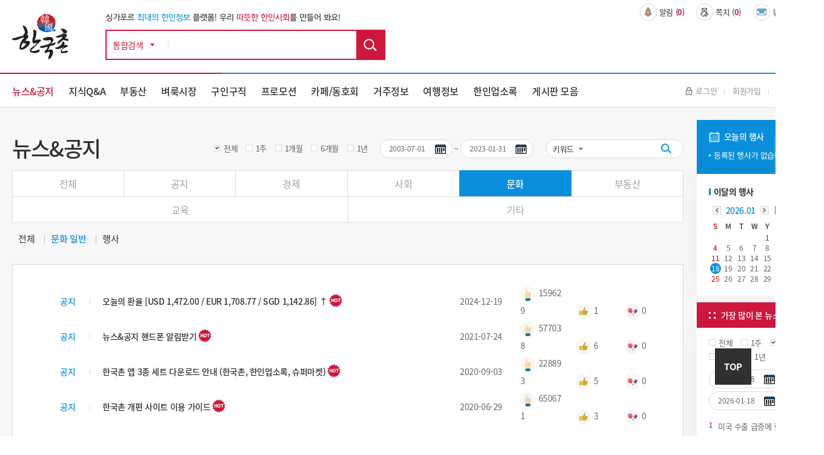

--- FILE ---
content_type: text/html; charset=utf-8
request_url: https://www.hankookchon.com/news?s1=193&s2=255&s3=2003-07-01&s4=2023-01-31
body_size: 135621
content:
<!doctype html>
<html lang="ko">
<head>
<meta charset="utf-8">

<meta name="format-detection" content="telephone=no" />

<meta name="viewport" content="width=1320">
<meta http-equiv="imagetoolbar" content="no">
<meta http-equiv="X-UA-Compatible" content="IE=edge,chrome=1">
<!-- 
<title>뉴스&공지 1 페이지 | 한국촌-싱가포르 최대의 한인정보 사이트</title>
 -->
<title>한국촌-싱가포르 최대의 한인정보 사이트</title>
<link rel="apple-touch-icon" sizes="120x120" href="https://www.hankookchon.com/images/icon_120.png" />
<link rel="stylesheet" href="https://www.hankookchon.com/js/font-awesome/css/font-awesome.min.css?ver=131123">
<link rel="stylesheet" href="https://www.hankookchon.com/skin/board/news/style.css?ver=131123">
<link rel="apple-touch-icon" sizes="180x180" href="https://www.hankookchon.com/images/icon_180.png" />
<link rel="icon" type="image/png" href="https://www.hankookchon.com/images/icon_192.png" sizes="192x192"/>

<meta property="og:type" content="website">
<meta property="og:url" content="https://www.hankookchon.com">
<meta property="og:title" content="한국촌-싱가포르 최대의 한인정보 사이트">
<meta property="og:description" content="싱가포르 최대의 한인정보 사이트이며, 한국분들이 싱가포르에서 잘 정착하시고 여행 하실 수 있도록 각종 생활정보, 여행정보를 제공하고 있습니다.  싱가포르 교육 및 유학, 부동산 및 주택, 한인 구인구직, 싱가포르 주요 기사, 교통, 영주권, 의료, 싱가포르 사진 및 지도, 여행 및 관광지 정보, 한인기업 및 업소, 한인 종교단체 및 동문회 등 오랜기간 축적된 방대한 정보를 제공합니다.">
<meta property="og:image" content="https://www.hankookchon.com/images/layout/hd_logo.jpg">

    <link rel="stylesheet" href="https://www.hankookchon.com/css/font-awesome.min.css">
    <link rel="stylesheet" href="https://www.hankookchon.com/css/jquery-ui.css">
    <link rel="stylesheet" href="https://www.hankookchon.com/css/jquery.bxslider.css">
    <link rel="stylesheet" href="https://www.hankookchon.com/css/common.css?ver=131123">
    <link rel="stylesheet" href="https://www.hankookchon.com/css/layout.css?ver=131123">
    <link rel="stylesheet" href="https://www.hankookchon.com/css/main.css?ver=131123">
    <link rel="stylesheet" href="https://www.hankookchon.com/css/sub.css?ver=131123">
	<link rel="stylesheet" href="https://www.hankookchon.com/css/jquery.bxslider.css?ver=131123">
    <link rel="stylesheet" href="https://www.hankookchon.com/css/template.css?ver=21311234">


<link rel="SHORTCUT ICON" href="https://www.hankookchon.com/favicon.ico?v=76">
<!--[if lte IE 8]>
<script src="https://www.hankookchon.com/js/html5.js"></script>
<![endif]-->
<script>
// 자바스크립트에서 사용하는 전역변수 선언
var g5_url       = "https://www.hankookchon.com";
var g5_bbs_url   = "https://www.hankookchon.com/bbs";
var g5_is_member = "";
var g5_is_admin  = "";
var g5_is_mobile = "";
var g5_bo_table  = "news";
var g5_sca       = "";
var g5_editor    = "smarteditor2";
var g5_cookie_domain = "";
</script>
<script src="https://www.hankookchon.com/js/jquery-1.12.4.min.js?ver=132111"></script>
<script src="https://www.hankookchon.com/js/jquery-ui.min.js?ver=132111"></script>
<script src="https://www.hankookchon.com/js/jquery.bxslider.js?ver=132111"></script>
<script src="https://www.hankookchon.com/js/jquery.menu.js?ver=132111"></script>
<script src="https://www.hankookchon.com/js/common.js?ver=132111"></script>
<script src="https://www.hankookchon.com/js/wrest.js?ver=132111"></script>
<script src="https://www.hankookchon.com/js/placeholders.min.js?ver=132111"></script>
<script src="https://www.hankookchon.com/js/index.js?ver=132111"></script>


<!-- Global site tag (gtag.js) - Google Analytics -->
<script async src="https://www.googletagmanager.com/gtag/js?id=UA-152959111-1"></script>
<script>
  window.dataLayer = window.dataLayer || [];
  function gtag(){dataLayer.push(arguments);}
  gtag('js', new Date());

  gtag('config', 'UA-152959111-1');
</script>
</head>

<body oncontextmenu='return false' >



<link rel="stylesheet" href="https://www.hankookchon.com/css/mobile/owl.carousel.min.css">
<link rel="stylesheet" href="https://www.hankookchon.com/css/mobile/owl.theme.default.min.css">
<script src="https://www.hankookchon.com/js/owlcarousel/owl.carousel.min.js"></script><!-- 컨텐츠 : 시작 -->
<div id="wrap">
	<div class="header">
		<div class="hd_top">
			<div class="wrap clear">
				<h1 class="hd_logo"><a href="https://www.hankookchon.com"><img src="https://www.hankookchon.com/images/layout/hd_logo.jpg" alt="한국촌 상단 로고"></a></h1>
				<div class="hd_area1">
					<div class="hd_comm">
						<p class="LMDM">싱가포르 <span class="blue_c">최대의 한인정보</span> 플랫폼!   우리 <span>따뜻한 한인사회</span>를 만들어 봐요!</p>
					</div>
					<div id="hd_sch" class="clear">
						<h2>통합검색</h2>
						<form name="fsearchbox" action="https://www.hankookchon.com/bbs/search.php"  method="get">
						<select name="" id="">
							<option value="통합검색">통합검색</option>
						</select>
						<input type="text" name="keyword" id="sch_stx" required class="required" maxlength="20" value="">
						<input type="submit" value="검색" id="sch_submit">
						</form>
						<script>
						</script>
					</div>
				</div>
				<div class="hd_area2 clear">
					<ul class="hd_util1 clear">
												<li><a class="nti_pbt" onclick="notice_hit();" ><img src="https://www.hankookchon.com/images/layout/util_ico1.jpg" alt="상단 알림 아이콘">알림&nbsp;(<b>0</b>)</a>
							<div class="noti_pop">
								<span class="btn_close" onclick="notice_ing=0"><img src="https://www.hankookchon.com/images/layout/hd_search_arw.jpg" alt=""></span>
								<ul class="ul_dot">
																</ul>
							</div>
						</li>
						<li>
												<a onclick="alert2('정회원 사용기능입니다.');">
													<img src="https://www.hankookchon.com/images/layout/util_ico2.jpg" alt="상단 쪽지 아이콘">쪽지&nbsp;(<b>0</b>)</a>
						</li>
						<li><a href="https://www.hankookchon.com/newsletter"><img src="https://www.hankookchon.com/images/layout/util_ico3.jpg" alt="상단 뉴스레터 아이콘">뉴스레터&nbsp;(<b>0</b>)</a></li>
					</ul>
					<ul class="hd_banner clear">
    <li class="" style='width: 49%;'>
         </li>
	    <li class=" 2" style='width: 49%;margin-left:8px;'>
        </li>

</ul>


<!-- <style>
	.Array a{ width: 298px; height: 58px; background: url(../img/array_img1.jpg) center no-repeat !important;}
	.Array2 a{background: url(../img/array_img2.jpg) center no-repeat !important;}
	.Array img{display: none;}
</style> -->				</div>
			</div>
		</div>
		<div class="hd_btm">
			<div class="wrap clear">
				<nav class="gnb">
					<ul class="clear">
						<li class="current"><a href="https://www.hankookchon.com/news">뉴스&공지</a>
							<div class="subm">
								<div class="wrap">
									<h3 class="subm_tit">
										<span>News & Notices</span>
										뉴스&공지
									</h3>
									<ul class="subm_list">
										 <li><a href="https://www.hankookchon.com/news">전체</a></li>
																				<li><a href="https://www.hankookchon.com/news?s1=188">공지</a>
																				<li><a href="https://www.hankookchon.com/news?s1=190">경제</a>
																				<li><a href="https://www.hankookchon.com/news?s1=191">사회</a>
																				<li><a href="https://www.hankookchon.com/news?s1=193">문화</a>
																				<li><a href="https://www.hankookchon.com/news?s1=195">부동산</a>
																				<li><a href="https://www.hankookchon.com/news?s1=197">교육</a>
																				<li><a href="https://www.hankookchon.com/news?s1=198">기타</a>
																			</ul>
								</div>
							</div>
						</li>
						<li class=""><a href="https://www.hankookchon.com/kin">지식Q&A</a>
							<div class="subm">
								<div class="wrap">
									<h3 class="subm_tit">
										<span>Q&A</span>
										지식Q&A
									</h3>
									<ul class="subm_list">
										 <li><a href="https://www.hankookchon.com/kin">전체</a></li>
                                        <li><a href="https://www.hankookchon.com/kin?s0=1">답변기다려요</a></li>
                                        <li><a href="https://www.hankookchon.com/kin?s0=2">답변했어요</a></li>
									</ul>
								</div>
							</div>
						</li>
						<li class=""><a href="https://www.hankookchon.com/local1">부동산</a>
							<div class="subm">
								<div class="wrap">
									<h3 class="subm_tit">
										<span>Real Estate</span>
										부동산
									</h3>
									<ul class="subm_list">
										<li><a href="https://www.hankookchon.com/local1">방있어요 !</a></li>
										<li><a href="https://www.hankookchon.com/local2">방구해요 !</a></li>
									</ul>
								</div>
							</div>
						</li>
						<li class=""><a href="https://www.hankookchon.com/mkt?s1=676">벼룩시장</a>
							<div class="subm">
								<div class="wrap">
									<h3 class="subm_tit">
										<span>Marketplace</span>
										벼룩시장
									</h3>
									<ul class="subm_list">
										<!-- <li><a href="https://www.hankookchon.com/mkt">전체</a></li> -->
																				<li><a href="https://www.hankookchon.com/mkt?s1=676">팝니다</a>
																				<li><a href="https://www.hankookchon.com/mkt?s1=675">삽니다</a>
																				<li><a href="https://www.hankookchon.com/mkt?s1=673">그냥드려요</a>
																				<li><a href="https://www.hankookchon.com/mkt?s1=674">그냥주세요</a>
																			</ul>
								</div>
							</div>
						</li>
						<li class=""><a href="https://www.hankookchon.com/job_b">구인구직</a>
							<div class="subm">
								<div class="wrap">
									<h3 class="subm_tit">
										<span>Jobs</span>
										구인구직
									</h3>
									<ul class="subm_list">
										<li><a href="https://www.hankookchon.com/job_b">구인</a></li>
										<li><a href="https://www.hankookchon.com/job_m">구직</a></li>
									</ul>
								</div>
							</div>
						</li>

                            <li class=""><a href="https://www.hankookchon.com/prom">프로모션</a></li>
<!--						<li class="--><!--"><a href="--><!--">맛집정보</a>-->
<!--							<div class="subm">-->
<!--								<div class="wrap">-->
<!--									<h3 class="subm_tit">-->
<!--										<span>Food & Beverages</span>-->
<!--										맛집정보-->
<!--									</h3>-->
<!--									<ul class="subm_list">-->
<!--										<li><a href="--><!--">전체</a></li>-->
<!--										--><!--										<li><a href="--><!--">--><!--</a>-->
<!--										--><!--									</ul>-->
<!--								</div>-->
<!--							</div>-->
<!--						</li>-->
						
						<li class=""><a href="https://www.hankookchon.com/cafe_intro" alt="">카페/동호회</a>
							<div class="subm">
								<div class="wrap">
									<h3 class="subm_tit">
										<span>Societies & Clubs</span>
										카페/동호회
									</h3>
									<ul class="subm_list">
										<li><a href="https://www.hankookchon.com/cafe_intro#caf">카페</a></li>
										<li><a href="https://www.hankookchon.com/cafe_intro#clu">동호회</a></li>
									</ul>
								</div>
							</div>
						</li>
						<li class=""><a href="https://www.hankookchon.com/reside">거주정보</a>
							<div class="subm">
								<div class="wrap">
									<h3 class="subm_tit">
										<span>Useful Information</span>
										거주정보
									</h3>
									<ul class="subm_list">
										<li><a href="https://www.hankookchon.com/reside">전체</a></li>
																				<li><a href="https://www.hankookchon.com/reside?s1=268">싱가포르 일반</a>
																				<li><a href="https://www.hankookchon.com/reside?s1=269">교육</a>
																				<li><a href="https://www.hankookchon.com/reside?s1=270">취업</a>
																				<li><a href="https://www.hankookchon.com/reside?s1=271">부동산</a>
																				<li><a href="https://www.hankookchon.com/reside?s1=272">비자/영주권</a>
																				<li><a href="https://www.hankookchon.com/reside?s1=273">생활</a>
																				<li><a href="https://www.hankookchon.com/reside?s1=274">의료 </a>
																				<li><a href="https://www.hankookchon.com/reside?s1=275">교통</a>
																				<li><a href="https://www.hankookchon.com/reside?s1=276">은행/환전/보험</a>
																				<li><a href="https://www.hankookchon.com/reside?s1=277">법률</a>
																			</ul>
								</div>
							</div>
						</li>
						<li class=""><a href="https://www.hankookchon.com/travel">여행정보</a>
							<div class="subm">
								<div class="wrap">
									<h3 class="subm_tit">
										<span>Tour Guide</span>
										여행정보
									</h3>
									<ul class="subm_list subm_list3">
									<li><a href="https://www.hankookchon.com/travel">전체</a></li>
																			<li><a href="https://www.hankookchon.com/travel?s1=696">싱가포르 여행 팁</a>
																				<li><a href="https://www.hankookchon.com/travel?s1=697">센토사 여행</a>
																				<li><a href="https://www.hankookchon.com/travel?s1=701">도심 여행</a>
																				<li><a href="https://www.hankookchon.com/travel?s1=705">외곽지역 여행</a>
																				<li><a href="https://www.hankookchon.com/travel?s1=709">주변국 여행</a>
																			</ul>
								</div>
							</div>
						</li>
						<li class=""><a href="https://www.hankookchon.com/new/main/main.php">한인업소록</a>
							<div class="subm">
								<div class="wrap">
									<h3 class="subm_tit">
										<span>Directory</span>
										한인업소록
									</h3>
									<ul class="subm_list subm_list">
										<li><a href="https://www.hankookchon.com/new/shop/list.php?catetype=1">한인업소</a></li>
										<li><a href="https://www.hankookchon.com/new/shop/list.php?catetype=3">한인기업</a></li>
										<li><a href="https://www.hankookchon.com/new/shop/list.php?catetype=4">종교</a></li>
										<li><a href="https://www.hankookchon.com/new/shop/list.php?catetype=5">동호회/동문회</a></li>
										<li><a href="https://www.hankookchon.com/new/shop/list.php?catetype=6">주요연락처</a></li>
										<li><a href="https://www.hankookchon.com/new/promotion/list.php">프로모션</a></li>
										<li><a href="https://www.hankookchon.com/new/mrt/list.php">MRT/LRT</a></li>
										<li><a href="https://www.hankookchon.com/new/write/write.php">등록/수정요청</a></li>
										<li><a href="https://www.hankookchon.com/new/inquiry/inquiry.php">한국촌 광고문의</a></li>
									</ul>
								</div>
							</div>
						</li>
<!-- 						<li><a href="https://www.hankookchon.com/new/main/main.php">한인업소록</a></li> -->

<!--						<li class="--><!--"><a href="--><!--/new/shop/list.php?catetype=2">한인업소록(JB)</a>-->
<!--							<div class="subm">-->
<!--								<div class="wrap">-->
<!--									<h3 class="subm_tit">-->
<!--										<span>Directory(JB)</span>-->
<!--										한인업소록(JB)-->
<!--									</h3>-->
<!--									<ul class="subm_list subm_list">-->
<!--										<li><a href="--><!--/new/shop/list.php?catetype=2&subcate=14">음식점</a></li>-->
<!--										<li><a href="--><!--/new/shop/list.php?catetype=2&subcate=38">마트/식품</a></li>-->
<!--										<li><a href="--><!--/new/shop/list.php?catetype=2&subcate=39">학교/학원</a></li>-->
<!--										<li><a href="--><!--/new/shop/list.php?catetype=2&subcate=40">의료/병원</a></li>-->
<!--										<li><a href="--><!--/new/shop/list.php?catetype=2&subcate=41">피부/미용</a></li>-->
<!--										<li><a href="--><!--/new/shop/list.php?catetype=2&subcate=42">스포츠</a></li>-->
<!--										<li><a href="--><!--/new/shop/list.php?catetype=2&subcate=43">관광/여행</a></li>-->
<!--										<li><a href="--><!--/new/shop/list.php?catetype=2&subcate=44">컨설팅/부동산/이사</a></li>-->
<!--										<li><a href="--><!--/new/shop/list.php?catetype=2&subcate=45">기타</a></li>-->
<!--									</ul>-->
<!--								</div>-->
<!--							</div>-->
<!--						</li>-->
						<li class=""><a href="https://www.hankookchon.com/board_intro">게시판 모음</a>
							<div class="subm">
								<div class="wrap">
									<h3 class="subm_tit">
										<span>Miscellaneous</span>
										게시판 모음
									</h3>
									<ul class="subm_list">
																			<li><a href="https://www.hankookchon.com/prom">프로모션</a></li>
																			<li><a href="https://www.hankookchon.com/gal">싱가포르 갤러리</a></li>
																			<li><a href="https://www.hankookchon.com/lo_pro">전문가칼럼</a></li>
																			<li><a href="https://www.hankookchon.com/culture">문화의 향기</a></li>
																			<li><a href="https://www.hankookchon.com/solomon">솔로몬</a></li>
																			<li><a href="https://www.hankookchon.com/focus">싱가포르 탐방기 </a></li>
																			<li><a href="https://www.hankookchon.com/si_life">싱가포르 생활기</a></li>
																			<li><a href="https://www.hankookchon.com/si_tra">싱가포르 여행기</a></li>
																			<li><a href="https://www.hankookchon.com/youtube">추천 유튜브</a></li>
																			<li><a href="https://www.hankookchon.com/faq">싱가포르 특집기사</a></li>
																		</ul>
								</div>
							</div>
						</li>
					</ul>
				</nav>
				<ul class="hd_util2 clear">
											<li><a href="https://www.hankookchon.com/bbs/login.php?url=https%3A%2F%2Fwww.hankookchon.com%2Fnews%3Fs1%3D193%26s2%3D255%26s3%3D2003-07-01%26s4%3D2023-01-31"><img src="https://www.hankookchon.com/images/layout/hd_login.jpg" alt="">로그인</a></li>
						<li><a href="https://www.hankookchon.com/bbs/register.php">회원가입</a></li>
						<li><a href="https://www.hankookchon.com/bbs/password_lost.php" target="_blank" id="login_password_lost">ID/PW찾기</a></li>
										
				</ul>
			</div>
		</div>
	</div>
</div>
	<section class="sub_wrap">
		<div class="wrap clear">
			<div class="sub_contents">
								<div class="s_tit_box">	
					<h3 class="s_tit">뉴스&공지</h3>
				</div>
			

<script>
var notice_ing=0;
function notice_hit(){
	if(!notice_ing){
    	$.ajax({
    		type : 'POST',
    		url : 'https://www.hankookchon.com/ajax_notice_hit.php',
    		cache : false,
    		async : false
    	});
    	notice_ing=1;
	}
}
function notice_close(idx){
	if(confirm("해당 알림을 표시하지 않습니다.")){
    	$.ajax({
    		type : 'POST',
    		url : 'https://www.hankookchon.com/ajax_notice_close.php',
    		data : {
    			idx : idx
    		},
    		cache : false,
    		async : false,
    		success : function(result) {
    			$("#head_notice_"+idx).remove();
    		}
    	});
	}
}
</script>
<form class="sch_box" name="fsearch" method="get" autocomplete="off" action="https://www.hankookchon.com/news">
    <input type="hidden" name="bo_table" value="news">
    <input type="hidden" name="s0" value="">
    <input type="hidden" name="s1" value="193">
    <input type="hidden" name="s2" value="255">
    <div class="">
    	<ul class="check1">
    		<li><input type="radio" id="sel1" name="seldate" value=""  checked onclick="set_date('전체','s3','s4');"> <label for="sel1">전체</label></li>
    		<li><input type="radio" id="sel2" name="seldate" value="1"  onclick="set_date('1주','s3','s4');"> <label for="sel2">1주</label></li>
    		<li><input type="radio" id="sel3" name="seldate" value="2"  onclick="set_date('1개월','s3','s4');"> <label for="sel3">1개월</label></li>
    		<li><input type="radio" id="sel4" name="seldate" value="3"  onclick="set_date('6개월','s3','s4');"> <label for="sel4">6개월</label></li>
    		<li><input type="radio" id="sel5" name="seldate" value="4"  onclick="set_date('1년','s3','s4');"> <label for="sel5">1년</label></li>
    	</ul>
    	<ul class="cal_sch">
    		<li><input type="text" id="s3" name="s3" class="date_pic" value="2003-07-01" ><label for="s3"><img src="https://www.hankookchon.com/images/template/cal_i.jpg" alt=""></label></li>
    		<li class="none">~</li>
    		<li><input type="text" id="s4" name="s4" class="date_pic" value="2023-01-31"><label for="s4"><img src="https://www.hankookchon.com/images/template/cal_i.jpg" alt=""></label></li>
    	</ul>
    	<div class="sch_dot">
    		<select name="sfl" id="sfl">
    			<option value="keyword" >키워드</option><option value="wr_name,1" >닉네임</option>
    		</select>
    		<div class="sch_bar">
    			<input type="text" name="stx" value="" id="stx" class="sch_input" size="25" maxlength="20" placeholder="">
    			<button type="submit" value="검색" class="sch_btn"><img src="https://www.hankookchon.com/images/template/sch_ddot.jpg" alt=""></button>
    		</div>
    	</div>	
    </div>

</form>

<ul class="cate_box"><li><a href="https://www.hankookchon.com/news?s3=2003-07-01&amp;s4=2023-01-31" >전체</a></li>    			<li><a href="https://www.hankookchon.com/news?s1=188&amp;s3=2003-07-01&amp;s4=2023-01-31" >공지</a></li>
        			<li><a href="https://www.hankookchon.com/news?s1=190&amp;s3=2003-07-01&amp;s4=2023-01-31" >경제</a></li>
        			<li><a href="https://www.hankookchon.com/news?s1=191&amp;s3=2003-07-01&amp;s4=2023-01-31" >사회</a></li>
        			<li><a href="https://www.hankookchon.com/news?s1=193&amp;s3=2003-07-01&amp;s4=2023-01-31" class='on'>문화</a></li>
        			<li><a href="https://www.hankookchon.com/news?s1=195&amp;s3=2003-07-01&amp;s4=2023-01-31" >부동산</a></li>
        	</ul><ul class="cate_box">		<li><a href="https://www.hankookchon.com/news?s1=197&amp;s3=2003-07-01&amp;s4=2023-01-31" >교육</a></li>
        			<li><a href="https://www.hankookchon.com/news?s1=198&amp;s3=2003-07-01&amp;s4=2023-01-31" >기타</a></li>
    </ul>    		<ul class="cate_box2"><li><a href="https://www.hankookchon.com/news?s1=193&amp;s3=2003-07-01&amp;s4=2023-01-31" >전체</a></li>										<li><a href="https://www.hankookchon.com/news?s1=193&amp;s2=255&amp;s3=2003-07-01&amp;s4=2023-01-31" class='on'>문화 일반</a></li>
    												<li><a href="https://www.hankookchon.com/news?s1=193&amp;s2=256&amp;s3=2003-07-01&amp;s4=2023-01-31" >행사</a></li>
    		</ul>    	


<div id="bo_list"  style="position: static;">
	<div class="tbl_head01 tbl_wrap li_noti">
		<table class="notilist_test">
			<!-- <colgroup>
				<col width="50px">
				<col width="624px">
				<col width="116px">
				<col width="110px">
				<col width=""> 
			</colgroup> -->
        <tbody>
                <tr>
            <td>
            <strong class="notice_icon">공지</strong>            </td>
            <td>
                <div class="bo_tit">
                    <a href="https://www.hankookchon.com/news/15296?s1=193&amp;s2=255&amp;s3=2003-07-01&amp;s4=2023-01-31">
            			            			            			<span>오늘의 환율 [USD 1,472.00 / EUR 1,708.77 / SGD 1,142.86] ↑</span>
            			            			<img src="/images/main/ico_cycle_H.png" class="title_icon hot">                    </a>
                </div>
            </td>
			<td>2024-12-19</td>
			<td>
				<ol class="" style="overflow: hidden; width: 100%;" 	>
					<li style="display: inline-block; margin-right: 14px; width: 75px;"><img class="mr3" src="https://www.hankookchon.com/images/template/view_i.png" alt="" style="width: 24px;"> <span>159629</span></li>
					<li style="display: inline-block; margin-right: 14px; width: 65px;"><img class="mr3" src="https://www.hankookchon.com/images/template/good_i.png" alt="" style="width: 24px;"> <span>1</span></li>
					<li style="display: inline-block; margin-right: 14px; width: 70px;" class=""><img src="https://www.hankookchon.com/images/template/cmt_inew.png" alt="" style="width: 24px;"> <span>0</span></li>
				</ol>
			</td>
			<td></td>
        </tr>
                <tr>
            <td>
            <strong class="notice_icon">공지</strong>            </td>
            <td>
                <div class="bo_tit">
                    <a href="https://www.hankookchon.com/news/12075?s1=193&amp;s2=255&amp;s3=2003-07-01&amp;s4=2023-01-31">
            			            			            			<span>뉴스&공지 핸드폰 알림받기</span>
            			            			<img src="/images/main/ico_cycle_H.png" class="title_icon hot">                    </a>
                </div>
            </td>
			<td>2021-07-24</td>
			<td>
				<ol class="" style="overflow: hidden; width: 100%;" 	>
					<li style="display: inline-block; margin-right: 14px; width: 75px;"><img class="mr3" src="https://www.hankookchon.com/images/template/view_i.png" alt="" style="width: 24px;"> <span>577038</span></li>
					<li style="display: inline-block; margin-right: 14px; width: 65px;"><img class="mr3" src="https://www.hankookchon.com/images/template/good_i.png" alt="" style="width: 24px;"> <span>6</span></li>
					<li style="display: inline-block; margin-right: 14px; width: 70px;" class=""><img src="https://www.hankookchon.com/images/template/cmt_inew.png" alt="" style="width: 24px;"> <span>0</span></li>
				</ol>
			</td>
			<td></td>
        </tr>
                <tr>
            <td>
            <strong class="notice_icon">공지</strong>            </td>
            <td>
                <div class="bo_tit">
                    <a href="https://www.hankookchon.com/news/11306?s1=193&amp;s2=255&amp;s3=2003-07-01&amp;s4=2023-01-31">
            			            			            			<span>한국촌 앱 3종 세트 다운로드 안내 (한국촌, 한인업소록, 슈퍼마켓)</span>
            			            			<img src="/images/main/ico_cycle_H.png" class="title_icon hot">                    </a>
                </div>
            </td>
			<td>2020-09-03</td>
			<td>
				<ol class="" style="overflow: hidden; width: 100%;" 	>
					<li style="display: inline-block; margin-right: 14px; width: 75px;"><img class="mr3" src="https://www.hankookchon.com/images/template/view_i.png" alt="" style="width: 24px;"> <span>228893</span></li>
					<li style="display: inline-block; margin-right: 14px; width: 65px;"><img class="mr3" src="https://www.hankookchon.com/images/template/good_i.png" alt="" style="width: 24px;"> <span>5</span></li>
					<li style="display: inline-block; margin-right: 14px; width: 70px;" class=""><img src="https://www.hankookchon.com/images/template/cmt_inew.png" alt="" style="width: 24px;"> <span>0</span></li>
				</ol>
			</td>
			<td></td>
        </tr>
                <tr>
            <td>
            <strong class="notice_icon">공지</strong>            </td>
            <td>
                <div class="bo_tit">
                    <a href="https://www.hankookchon.com/news/11088?s1=193&amp;s2=255&amp;s3=2003-07-01&amp;s4=2023-01-31">
            			            			            			<span>한국촌 개편 사이트 이용 가이드</span>
            			            			<img src="/images/main/ico_cycle_H.png" class="title_icon hot">                    </a>
                </div>
            </td>
			<td>2020-06-29</td>
			<td>
				<ol class="" style="overflow: hidden; width: 100%;" 	>
					<li style="display: inline-block; margin-right: 14px; width: 75px;"><img class="mr3" src="https://www.hankookchon.com/images/template/view_i.png" alt="" style="width: 24px;"> <span>650671</span></li>
					<li style="display: inline-block; margin-right: 14px; width: 65px;"><img class="mr3" src="https://www.hankookchon.com/images/template/good_i.png" alt="" style="width: 24px;"> <span>3</span></li>
					<li style="display: inline-block; margin-right: 14px; width: 70px;" class=""><img src="https://www.hankookchon.com/images/template/cmt_inew.png" alt="" style="width: 24px;"> <span>0</span></li>
				</ol>
			</td>
			<td></td>
        </tr>
                        </tbody>
        </table>
    </div>

<style>
	.notilist_test{table-layout: fixed; width: 100%;}
	.notilist_test tr td:first-child{width: 50px;}
	.notilist_test tr td:nth-child(2){width: 610px;}
	.notilist_test tr td:nth-child(3){width: 100px;}
	.notilist_test tr td:nth-child(4){width: 268px;}


</style>
<div class="cont_2">

<div class="cont_2">
	<h3 class="tit_2">일반뉴스 </h3>
</div>
		<ul class="gal_ty2 new_list_ty1 clear">
			<li>
			<a href="https://www.hankookchon.com/news/13940?s1=193&amp;s2=255&amp;s3=2003-07-01&amp;s4=2023-01-31">
				<div class="cnt_t">
					<div class="i_box img_load_13940">
																	<img src="https://www.hankookchon.com/img/loading_small.gif" width="230"  height="155" >
											</div>
					<div class="t_box">
						<div class="inner">
							<h4>
																													싱가포르 올해 방문 관광객 수 작년 두 배 이상 증가 예상														<img src="/images/main/ico_cycle_H.png" class="title_icon hot">							</h4>
							<div class="cont_txt"><p>싱가포르의 2023년 방문 관광객 수는 작년의 두 배인 1,200만 명에서
1,400만 명에 이를 것으로 예상되며
2024년까지 코로나19 이전 수준을 완전 회복할 전망입니다.싱가포르 관광청(STB)이 1월 17일 발표한 방문 관광객 수 전망에 따르면 2023년 싱가포르 방문 관광객 수는 작년의 630만 명에서 두 배 이상 증가한
1,200만 명에서 1,4…</p></div>
						</div>
					</div>
				</div>
			</a>
			<ul class="cnt_b">
				<li class="num"> 
				NO.<span>124</span>				</li>
				<li class="hit"><img src="https://www.hankookchon.com/images/template/view_i2.png" alt=""> <span>5,020</span></li>
								<li class="good"><img src="https://www.hankookchon.com/images/template/good_i2.png" alt=""> <span>0</span></li>
								<li class="mss"><img src="https://www.hankookchon.com/images/template/mss_i2.png" alt=""> <span>0</span></li>
				<li class="date">2023-01-18</li>
			</ul>
		</li>
			<li>
			<a href="https://www.hankookchon.com/news/13907?s1=193&amp;s2=255&amp;s3=2003-07-01&amp;s4=2023-01-31">
				<div class="cnt_t">
					<div class="i_box img_load_13907">
																	<img src="https://www.hankookchon.com/img/loading_small.gif" width="230"  height="155" >
											</div>
					<div class="t_box">
						<div class="inner">
							<h4>
																													연말 연초 싱가포르 여행자 최대 인기 방문지는 방콕, 도쿄, 발리														<img src="/images/main/ico_cycle_H.png" class="title_icon hot">							</h4>
							<div class="cont_txt"><p>올해 연말, 내년 초 여행 성수기 기간 싱가포르 여행자들이 가장 많이 방문하는 여행지는 방콕, 도쿄, 발리인 것으로 나타났습니다.여행 예약 플랫폼 엑스페디아의 숙박 시설 검색 데이터를 기반으로 2022년 12월부터 2023년 2월까지 싱가포르 사람들에게 가장 인기 있는 여행지는 방콕, 도쿄, 발리, 쿠알라룸푸르, 서울이 꼽혔습니다. 이들 상위 5개 여행지는…</p></div>
						</div>
					</div>
				</div>
			</a>
			<ul class="cnt_b">
				<li class="num"> 
				NO.<span>123</span>				</li>
				<li class="hit"><img src="https://www.hankookchon.com/images/template/view_i2.png" alt=""> <span>4,370</span></li>
								<li class="good"><img src="https://www.hankookchon.com/images/template/good_i2.png" alt=""> <span>0</span></li>
								<li class="mss"><img src="https://www.hankookchon.com/images/template/mss_i2.png" alt=""> <span>0</span></li>
				<li class="date">2022-12-27</li>
			</ul>
		</li>
			<li>
			<a href="https://www.hankookchon.com/news/13883?s1=193&amp;s2=255&amp;s3=2003-07-01&amp;s4=2023-01-31">
				<div class="cnt_t">
					<div class="i_box img_load_13883">
																	<img src="https://www.hankookchon.com/img/loading_small.gif" width="230"  height="155" >
											</div>
					<div class="t_box">
						<div class="inner">
							<h4>
																													센토사 팔라완 해변에 재활용 목재로 만들어진 거대 트롤 조형물 설치														<img src="/images/main/ico_cycle_H.png" class="title_icon hot">							</h4>
							<div class="cont_txt"><p>센토사 팔라완 해변에 재활용 목재로 만들어진 4개의 거대한 트롤 조형물이 설치되었습니다.덴마크의 아티스트이자 재활용 활동가인 토마스 댐보 작가가 만든 이 조형물은 싱가포르에서 버려진 나무 팔레트, 상자, 마루판 등으로 제작되었습니다.
그는 재활용 재료를 활용하여 만든 97개 작품을 전 세계 주요 공원에 나누어서 설치했으며 12월 13일 공개하였습니다. 97…</p></div>
						</div>
					</div>
				</div>
			</a>
			<ul class="cnt_b">
				<li class="num"> 
				NO.<span>122</span>				</li>
				<li class="hit"><img src="https://www.hankookchon.com/images/template/view_i2.png" alt=""> <span>4,928</span></li>
								<li class="good"><img src="https://www.hankookchon.com/images/template/good_i2.png" alt=""> <span>0</span></li>
								<li class="mss"><img src="https://www.hankookchon.com/images/template/mss_i2.png" alt=""> <span>0</span></li>
				<li class="date">2022-12-14</li>
			</ul>
		</li>
			<li>
			<a href="https://www.hankookchon.com/news/13873?s1=193&amp;s2=255&amp;s3=2003-07-01&amp;s4=2023-01-31">
				<div class="cnt_t">
					<div class="i_box img_load_13873">
																	<img src="https://www.hankookchon.com/img/loading_small.gif" width="230"  height="155" >
											</div>
					<div class="t_box">
						<div class="inner">
							<h4>
																													싱가포르 어린이 박물관(CMSG) 12월 10일 정식 개관, 내년 3월까지 무료 입장 가능														<img src="/images/main/ico_cycle_H.png" class="title_icon hot">							</h4>
							<div class="cont_txt"><p>싱가포르 최초의 어린이 전용 박물관이 12월 10일 정식 개관합니다.싱가포르 어린이 박물관(CMSG: Children’s Museum Singapore)이라고 이름 지어진 이 박물관은 포트캐닝 근처 콜맨 스트리트에 위치합니다. 일반 박물관과 달리 어린이들이 직접 전시품을 만지고 체험할 수 있으며 싱가포르 역사를 다채로운 활동과 게임을 통해 배울 수 있습니다…</p></div>
						</div>
					</div>
				</div>
			</a>
			<ul class="cnt_b">
				<li class="num"> 
				NO.<span>121</span>				</li>
				<li class="hit"><img src="https://www.hankookchon.com/images/template/view_i2.png" alt=""> <span>6,232</span></li>
								<li class="good"><img src="https://www.hankookchon.com/images/template/good_i2.png" alt=""> <span>0</span></li>
								<li class="mss"><img src="https://www.hankookchon.com/images/template/mss_i2.png" alt=""> <span>0</span></li>
				<li class="date">2022-12-09</li>
			</ul>
		</li>
			<li>
			<a href="https://www.hankookchon.com/news/13839?s1=193&amp;s2=255&amp;s3=2003-07-01&amp;s4=2023-01-31">
				<div class="cnt_t">
					<div class="i_box img_load_13839">
																	<img src="https://www.hankookchon.com/img/loading_small.gif" width="230"  height="155" >
											</div>
					<div class="t_box">
						<div class="inner">
							<h4>
																													싱가포르 보타닉 가든, 새로운 200미터 캐노피 연결 보드워크 조성														<img src="/images/main/ico_cycle_H.png" class="title_icon hot">							</h4>
							<div class="cont_txt"><p>싱가포르 보타닉 가든에 새로운 200미터 길이의 캐노피 보드워크가 조성되었습니다.이 보드워크의 이름은 HPL 캐노피 링크로 명명되었으며 러닝 포레스트와 갤롭 익스텐션 구역을 연결합니다. 이 보드워크는 방문자들이 가든의 다양한 토착 수종들을 가까이서 볼 수 있는 기회를 제공합니다. 이 토종 수종들 중에는 동남아시아 원주민들이 바구니와 배를 방수 처리하기 위해…</p></div>
						</div>
					</div>
				</div>
			</a>
			<ul class="cnt_b">
				<li class="num"> 
				NO.<span>120</span>				</li>
				<li class="hit"><img src="https://www.hankookchon.com/images/template/view_i2.png" alt=""> <span>5,018</span></li>
								<li class="good"><img src="https://www.hankookchon.com/images/template/good_i2.png" alt=""> <span>0</span></li>
								<li class="mss"><img src="https://www.hankookchon.com/images/template/mss_i2.png" alt=""> <span>0</span></li>
				<li class="date">2022-11-18</li>
			</ul>
		</li>
			<li>
			<a href="https://www.hankookchon.com/news/13830?s1=193&amp;s2=255&amp;s3=2003-07-01&amp;s4=2023-01-31">
				<div class="cnt_t">
					<div class="i_box img_load_13830">
																	<img src="https://www.hankookchon.com/img/loading_small.gif" width="230"  height="155" >
											</div>
					<div class="t_box">
						<div class="inner">
							<h4>
																													부킷티마 지역, 신규 라이플 레인지 자연공원(Rifle Range Nature Park) 개장														<img src="/images/main/ico_cycle_H.png" class="title_icon hot">							</h4>
							<div class="cont_txt"><p>싱가포르 서쪽지역에 새로운 자연공원인 라이플 레인지 자연공원(Rifle Range Nature Park)이 11월 12일 토요일 개장했습니다.이 자연 공원은 어퍼 부킷 티마 로드의 뷰티 월드 센터에서 육교를 통해 접근할 수 있습니다. 전체 면적은 축구장 92개 크기인 66헥타아르입니다.
7km 이상의 산책 보드워크가 있어 싱가포르 자연공원 보드워크 중에서는…</p></div>
						</div>
					</div>
				</div>
			</a>
			<ul class="cnt_b">
				<li class="num"> 
				NO.<span>119</span>				</li>
				<li class="hit"><img src="https://www.hankookchon.com/images/template/view_i2.png" alt=""> <span>4,846</span></li>
								<li class="good"><img src="https://www.hankookchon.com/images/template/good_i2.png" alt=""> <span>1</span></li>
								<li class="mss"><img src="https://www.hankookchon.com/images/template/mss_i2.png" alt=""> <span>0</span></li>
				<li class="date">2022-11-15</li>
			</ul>
		</li>
			<li>
			<a href="https://www.hankookchon.com/news/13812?s1=193&amp;s2=255&amp;s3=2003-07-01&amp;s4=2023-01-31">
				<div class="cnt_t">
					<div class="i_box img_load_13812">
																	<img src="https://www.hankookchon.com/img/loading_small.gif" width="230"  height="155" >
											</div>
					<div class="t_box">
						<div class="inner">
							<h4>
																													올해 한국 방문 외래 관광객 수 2.5배 증가, 싱가포르 방문자는 가장 높은 성장률 보여														<img src="/images/main/ico_cycle_H.png" class="title_icon hot">							</h4>
							<div class="cont_txt"><p>올해 한국을 방문한 외래 관광객 수가 크게 증가했습니다. 작년 대비 외국인 방문 성장률에서는 싱가포르가 가장 높았습니다.한국관광공사가 최근에 발표한 2022년 9월 한국관광통계 자료에 따르면, 올해 1월부터 9월까지 전체 방한 외래관광객 수는 약 170만 명으로 작년 같은 기간 69만 명보다 약 2.5배 증가했습니다. 특히 9월만 비교하면 작년 9월 약 9…</p></div>
						</div>
					</div>
				</div>
			</a>
			<ul class="cnt_b">
				<li class="num"> 
				NO.<span>118</span>				</li>
				<li class="hit"><img src="https://www.hankookchon.com/images/template/view_i2.png" alt=""> <span>4,964</span></li>
								<li class="good"><img src="https://www.hankookchon.com/images/template/good_i2.png" alt=""> <span>0</span></li>
								<li class="mss"><img src="https://www.hankookchon.com/images/template/mss_i2.png" alt=""> <span>0</span></li>
				<li class="date">2022-11-04</li>
			</ul>
		</li>
			<li>
			<a href="https://www.hankookchon.com/news/13751?s1=193&amp;s2=255&amp;s3=2003-07-01&amp;s4=2023-01-31">
				<div class="cnt_t">
					<div class="i_box img_load_13751">
																	<img src="https://www.hankookchon.com/img/loading_small.gif" width="230"  height="155" >
											</div>
					<div class="t_box">
						<div class="inner">
							<h4>
																													주롱새공원 내년 1월 3일 폐쇄, 신규 버드 파라다이스는 내년 2분기 만다이 지역에서 개장														<img src="/images/main/ico_cycle_H.png" class="title_icon hot">							</h4>
							<div class="cont_txt"><p>주롱새공원이 내년 1월 3일 공식 폐쇄된 후 새로운 새공원인 버드 파라다이스(Bird
Paradise)가 내년 2분기에 만다이 지역에서 개장될 예정입니다.만다이 와일드라이프 그룹은 10월 3일 미디어 발표를 통해 이 같은 계획을 발표하며 특히 기존 새공원이 4개 테마로 구성되어 있는데 반해 새로운 새공원은 8개 테마를 선보일 예정이라고 말했습니다.버드 파라…</p></div>
						</div>
					</div>
				</div>
			</a>
			<ul class="cnt_b">
				<li class="num"> 
				NO.<span>117</span>				</li>
				<li class="hit"><img src="https://www.hankookchon.com/images/template/view_i2.png" alt=""> <span>4,921</span></li>
								<li class="good"><img src="https://www.hankookchon.com/images/template/good_i2.png" alt=""> <span>0</span></li>
								<li class="mss"><img src="https://www.hankookchon.com/images/template/mss_i2.png" alt=""> <span>0</span></li>
				<li class="date">2022-10-04</li>
			</ul>
		</li>
			<li>
			<a href="https://www.hankookchon.com/news/13704?s1=193&amp;s2=255&amp;s3=2003-07-01&amp;s4=2023-01-31">
				<div class="cnt_t">
					<div class="i_box img_load_13704">
																	<img src="https://www.hankookchon.com/img/loading_small.gif" width="230"  height="155" >
											</div>
					<div class="t_box">
						<div class="inner">
							<h4>
																													센토사 신규 명소, 센트럴 비치 바자 9월 15일 개장														<img src="/images/main/ico_cycle_H.png" class="title_icon hot">							</h4>
							<div class="cont_txt"><p>싱가포르의 국경 제한 조치가 완화되고 방문객 수가 증가함에 따라 센토사에 신규 명소인 센트럴 비치 바자(Central Beach Bazaar)가 9월 15일부터 개장했습니다.마운트 페이버 레저 그룹 발표에 따르면, 센트럴 비치 바자의 3가지 하이라이트는 80미터 높이의 센토사 스카이젯 분수, 센토사 뮤지컬 분수, 다양한 컨셉의 거리 음식을 제공하는 인터내셔…</p></div>
						</div>
					</div>
				</div>
			</a>
			<ul class="cnt_b">
				<li class="num"> 
				NO.<span>116</span>				</li>
				<li class="hit"><img src="https://www.hankookchon.com/images/template/view_i2.png" alt=""> <span>5,815</span></li>
								<li class="good"><img src="https://www.hankookchon.com/images/template/good_i2.png" alt=""> <span>1</span></li>
								<li class="mss"><img src="https://www.hankookchon.com/images/template/mss_i2.png" alt=""> <span>0</span></li>
				<li class="date">2022-09-16</li>
			</ul>
		</li>
			<li>
			<a href="https://www.hankookchon.com/news/13686?s1=193&amp;s2=255&amp;s3=2003-07-01&amp;s4=2023-01-31">
				<div class="cnt_t">
					<div class="i_box img_load_13686">
																	<img src="https://www.hankookchon.com/img/loading_small.gif" width="230"  height="155" >
											</div>
					<div class="t_box">
						<div class="inner">
							<h4>
																													그레이트 싱가포르 런(Great Singapore Run) : 싱가포르 107km 조깅 코스														<img src="/images/main/ico_cycle_H.png" class="title_icon hot">							</h4>
							<div class="cont_txt"><p>싱가포르는 트레킹과 조깅 코스가 잘 갖추어진 국가입니다. 스트레이츠타임즈는 그레이트 싱가포르 런(Great
Singapore Run)이란 인터랙티브 기사를 통해 주롱 호수 공원(Jurong Lake Gardens)을 출발하여 마운트 페이버(Mount Faber)까지 약 107km 구간의 조깅 코스를 소개하고 있습니다.전체 코스 구간과 주요 구간별 흥미로운 …</p></div>
						</div>
					</div>
				</div>
			</a>
			<ul class="cnt_b">
				<li class="num"> 
				NO.<span>115</span>				</li>
				<li class="hit"><img src="https://www.hankookchon.com/images/template/view_i2.png" alt=""> <span>5,432</span></li>
								<li class="good"><img src="https://www.hankookchon.com/images/template/good_i2.png" alt=""> <span>1</span></li>
								<li class="mss"><img src="https://www.hankookchon.com/images/template/mss_i2.png" alt=""> <span>0</span></li>
				<li class="date">2022-09-09</li>
			</ul>
		</li>
			<li>
			<a href="https://www.hankookchon.com/news/13671?s1=193&amp;s2=255&amp;s3=2003-07-01&amp;s4=2023-01-31">
				<div class="cnt_t">
					<div class="i_box img_load_13671">
																	<img src="https://www.hankookchon.com/img/loading_small.gif" width="230"  height="155" >
											</div>
					<div class="t_box">
						<div class="inner">
							<h4>
																													리버 원더스 자이언트 판다, 임대 기간 2027년까지 연장														<img src="/images/main/ico_cycle_H.png" class="title_icon hot">							</h4>
							<div class="cont_txt"><p>싱가포르 리버 원더스의 인기 동물인 자이언트 판다 지아지아(Jia
Jia), 카아카이(Kai
Kai)가
5년간의 싱가포르 임대 기간이 연장되어
2027년까지 싱가포르에서 볼 수 있게 되었습니다. 리버 원더스를 운영하는 만다이 와일드라이프 그룹은 9월 2일 중국 야생동물 보호협회와 판다 보호와 연구 협력에 관한 연장 계약을 체결했습니다.올해 15세와 14세가…</p></div>
						</div>
					</div>
				</div>
			</a>
			<ul class="cnt_b">
				<li class="num"> 
				NO.<span>114</span>				</li>
				<li class="hit"><img src="https://www.hankookchon.com/images/template/view_i2.png" alt=""> <span>4,257</span></li>
								<li class="good"><img src="https://www.hankookchon.com/images/template/good_i2.png" alt=""> <span>0</span></li>
								<li class="mss"><img src="https://www.hankookchon.com/images/template/mss_i2.png" alt=""> <span>0</span></li>
				<li class="date">2022-09-02</li>
			</ul>
		</li>
			<li>
			<a href="https://www.hankookchon.com/news/13654?s1=193&amp;s2=255&amp;s3=2003-07-01&amp;s4=2023-01-31">
				<div class="cnt_t">
					<div class="i_box img_load_13654">
																	<img src="https://www.hankookchon.com/img/loading_small.gif" width="230"  height="155" >
											</div>
					<div class="t_box">
						<div class="inner">
							<h4>
																													포트캐닝공원(Fort Canning Park), 신규 헤리티지-향신료 갤러리 개장 (8월 26일)														<img src="/images/main/ico_cycle_H.png" class="title_icon hot">							</h4>
							<div class="cont_txt"><p>8월 26이 포트캐닝공원(Fort
Canning Park)에 새로운 헤리티지 갤러리와 향신료 갤러리가 개장했습니다. 포트캐닝공원의 새로운 볼거리를 알아봅니다.[1] 새로운 헤리티지 갤러리포트캐닝공원은 1859년 건설된 전투 요새의 이름을 따서 지어졌으며 요새의 이름은 인도의 초대 총독인 찰스 존 캐닝의 이름을 따서 명명되었습니다.
새로 개장한 포트 캐닝 헤…</p></div>
						</div>
					</div>
				</div>
			</a>
			<ul class="cnt_b">
				<li class="num"> 
				NO.<span>113</span>				</li>
				<li class="hit"><img src="https://www.hankookchon.com/images/template/view_i2.png" alt=""> <span>4,800</span></li>
								<li class="good"><img src="https://www.hankookchon.com/images/template/good_i2.png" alt=""> <span>0</span></li>
								<li class="mss"><img src="https://www.hankookchon.com/images/template/mss_i2.png" alt=""> <span>0</span></li>
				<li class="date">2022-08-27</li>
			</ul>
		</li>
			<li>
			<a href="https://www.hankookchon.com/news/13617?s1=193&amp;s2=255&amp;s3=2003-07-01&amp;s4=2023-01-31">
				<div class="cnt_t">
					<div class="i_box img_load_13617">
																	<img src="https://www.hankookchon.com/img/loading_small.gif" width="230"  height="155" >
											</div>
					<div class="t_box">
						<div class="inner">
							<h4>
																													싱가포르, 아시아 미술시장 중심지로서 과거 명성 되찾기 위해 노력														<img src="/images/main/ico_cycle_H.png" class="title_icon hot">							</h4>
							<div class="cont_txt"><p>싱가포르는 1990년대만 해도 아시아 미술 시장의 명실상부한 중심지였다. 세금이 낮고 행정 절차가 간단하며 영어·중국어를 공용어로 쓴다는 장점은 세계 미술시장 ‘큰손’들을 끌어모으기에 충분했다. 하지만 2007년 상황은 순식간에 반전됐다. 싱가포르 정부가 미술품에 7%의 부가가치세를 부과하면서다. 싱가포르에 아시아 본부를 뒀던 크리스티와 소더비가 ‘세금 제…</p></div>
						</div>
					</div>
				</div>
			</a>
			<ul class="cnt_b">
				<li class="num"> 
				NO.<span>112</span>				</li>
				<li class="hit"><img src="https://www.hankookchon.com/images/template/view_i2.png" alt=""> <span>4,732</span></li>
								<li class="good"><img src="https://www.hankookchon.com/images/template/good_i2.png" alt=""> <span>0</span></li>
								<li class="mss"><img src="https://www.hankookchon.com/images/template/mss_i2.png" alt=""> <span>0</span></li>
				<li class="date">2022-08-10</li>
			</ul>
		</li>
			<li>
			<a href="https://www.hankookchon.com/news/13616?s1=193&amp;s2=255&amp;s3=2003-07-01&amp;s4=2023-01-31">
				<div class="cnt_t">
					<div class="i_box img_load_13616">
																	<img src="https://www.hankookchon.com/img/loading_small.gif" width="230"  height="155" >
											</div>
					<div class="t_box">
						<div class="inner">
							<h4>
																													싱가포르 주요 기관 및 행사 마스코트														<img src="/images/main/ico_cycle_H.png" class="title_icon hot">							</h4>
							<div class="cont_txt"><p>싱가
(Singa)싱가포르에서 가장 사랑받는 마스코트 중에 하나입니다.
1982년부터 싱가포르 친절 운동의 상징입니다.닐라
(Nila)상 닐라 우타마의 이름을 따서 지어진 닐라는 스포츠 싱가포르의 마스코트입니다.
2012년 제1회 싱가포르 내셔널게임의 마스코트로 제작된 후 제28회 동남아시아게임과 제 8회 아세안 장애인게임의 공식 마스코트로도 이용되었습니다…</p></div>
						</div>
					</div>
				</div>
			</a>
			<ul class="cnt_b">
				<li class="num"> 
				NO.<span>111</span>				</li>
				<li class="hit"><img src="https://www.hankookchon.com/images/template/view_i2.png" alt=""> <span>4,101</span></li>
								<li class="good"><img src="https://www.hankookchon.com/images/template/good_i2.png" alt=""> <span>1</span></li>
								<li class="mss"><img src="https://www.hankookchon.com/images/template/mss_i2.png" alt=""> <span>0</span></li>
				<li class="date">2022-08-08</li>
			</ul>
		</li>
			<li>
			<a href="https://www.hankookchon.com/news/13572?s1=193&amp;s2=255&amp;s3=2003-07-01&amp;s4=2023-01-31">
				<div class="cnt_t">
					<div class="i_box img_load_13572">
																	<img src="https://www.hankookchon.com/img/loading_small.gif" width="230"  height="155" >
											</div>
					<div class="t_box">
						<div class="inner">
							<h4>
																													올해 상반기 싱가포르 방문 관광객 수 150만 명, 올해 말까지 최대 600만 명 예상														<img src="/images/main/ico_cycle_H.png" class="title_icon hot">							</h4>
							<div class="cont_txt"><p>올해 상반기 싱가포르를 방문한 관광객 수는 150만 명이며 올해 말까지 총 400 ~ 600만 명이 방문할 것으로 예상됩니다. 주요 관광객 유입 국가는 인도네시아, 인도, 말레이시아입니다.싱가포르 관광청(STB)은 7월 14일 발표를 통해 올해 상반기 싱가포르를 방문한 외국인 관광객 수가 150만 명이라며, 이는 작년 같은 기간에 비해 거의 12배 증가한 …</p></div>
						</div>
					</div>
				</div>
			</a>
			<ul class="cnt_b">
				<li class="num"> 
				NO.<span>110</span>				</li>
				<li class="hit"><img src="https://www.hankookchon.com/images/template/view_i2.png" alt=""> <span>3,861</span></li>
								<li class="good"><img src="https://www.hankookchon.com/images/template/good_i2.png" alt=""> <span>0</span></li>
								<li class="mss"><img src="https://www.hankookchon.com/images/template/mss_i2.png" alt=""> <span>0</span></li>
				<li class="date">2022-07-16</li>
			</ul>
		</li>
			<li>
			<a href="https://www.hankookchon.com/news/13564?s1=193&amp;s2=255&amp;s3=2003-07-01&amp;s4=2023-01-31">
				<div class="cnt_t">
					<div class="i_box img_load_13564">
																	<img src="https://www.hankookchon.com/img/loading_small.gif" width="230"  height="155" >
											</div>
					<div class="t_box">
						<div class="inner">
							<h4>
																													2022 미슐랭 가이드 싱가포르 발표, 한국인 쉐프 루이스 한, 영 쉐프상 수상														<img src="/images/main/ico_cycle_H.png" class="title_icon hot">							</h4>
							<div class="cont_txt"><p>미슐랭 가이드 싱가포르 2022년  에디션이 7월 12일 발표되었습니다. 7개의 새로운 레스토랑이 새롭게 선정되었습니다. 한식 레스토랑 내음(Nae:um) 의 한국인 쉐프 루이스 한은 영 쉐프상을 수상했습니다.올해도 쇼센터의 Les
Amis, 내셔널 갤러리의 Odette, 부킷 파소의 Zen 레스토랑은 미슐랭 3스타를 유지했습니다. 그리고 이번에 새로 2스…</p></div>
						</div>
					</div>
				</div>
			</a>
			<ul class="cnt_b">
				<li class="num"> 
				NO.<span>109</span>				</li>
				<li class="hit"><img src="https://www.hankookchon.com/images/template/view_i2.png" alt=""> <span>4,485</span></li>
								<li class="good"><img src="https://www.hankookchon.com/images/template/good_i2.png" alt=""> <span>0</span></li>
								<li class="mss"><img src="https://www.hankookchon.com/images/template/mss_i2.png" alt=""> <span>0</span></li>
				<li class="date">2022-07-13</li>
			</ul>
		</li>
			<li>
			<a href="https://www.hankookchon.com/news/13403?s1=193&amp;s2=255&amp;s3=2003-07-01&amp;s4=2023-01-31">
				<div class="cnt_t">
					<div class="i_box img_load_13403">
																	<img src="https://www.hankookchon.com/img/loading_small.gif" width="230"  height="155" >
											</div>
					<div class="t_box">
						<div class="inner">
							<h4>
																													마리나베이 스펙트라(Spectra) 쇼 4월 28일부터 재개														<img src="/images/main/ico_cycle_H.png" class="title_icon hot">							</h4>
							<div class="cont_txt"><p>인기있는 마리나베이 샌즈의 라이트
&amp; 워터 쇼, 스펙트라(Spectra) 쇼가 코로나로 인해 2년 이상 중단되었다가 4월 28일부터 다시 재개되었습니다.싱가포르의 랜드마크 야외 조명 쇼 중에 하나인 스펙트라 쇼는 코로나19 확산에 따른 감염 예방 조치로 지난 2020년 2월 이후 중단되었습니다. 그 후 싱가포르 정부의 4.26
코로나
19 제한 조치…</p></div>
						</div>
					</div>
				</div>
			</a>
			<ul class="cnt_b">
				<li class="num"> 
				NO.<span>108</span>				</li>
				<li class="hit"><img src="https://www.hankookchon.com/images/template/view_i2.png" alt=""> <span>4,187</span></li>
								<li class="good"><img src="https://www.hankookchon.com/images/template/good_i2.png" alt=""> <span>0</span></li>
								<li class="mss"><img src="https://www.hankookchon.com/images/template/mss_i2.png" alt=""> <span>0</span></li>
				<li class="date">2022-04-29</li>
			</ul>
		</li>
			<li>
			<a href="https://www.hankookchon.com/news/13386?s1=193&amp;s2=255&amp;s3=2003-07-01&amp;s4=2023-01-31">
				<div class="cnt_t">
					<div class="i_box img_load_13386">
																	<img src="https://www.hankookchon.com/img/loading_small.gif" width="230"  height="155" >
											</div>
					<div class="t_box">
						<div class="inner">
							<h4>
																													한국 관광객, 코로나 이후 첫 해외여행지로 괌, 싱가포르, 사이판 등 선호														<img src="/images/main/ico_cycle_H.png" class="title_icon hot">							</h4>
							<div class="cont_txt"><p>한국 관광객이 코로나 19 이후 첫 해외여행지로 가장 선호하는 곳은 괌, 싱가포르, 사이판으로 조사되었습니다.제주항공이 최근 진행한 해외여행 관련 설문조사 결과에 따르면, 코로나 19 이후 가장 가고 싶은 해외 지역으로 괌, 싱가포르, 사이판, 다낭, 코타키나발루 순으로 높게 나왔습니다. 총 839명의 응답자 (복수 응답) 중 괌은 총 344명이 선택했습니…</p></div>
						</div>
					</div>
				</div>
			</a>
			<ul class="cnt_b">
				<li class="num"> 
				NO.<span>107</span>				</li>
				<li class="hit"><img src="https://www.hankookchon.com/images/template/view_i2.png" alt=""> <span>3,262</span></li>
								<li class="good"><img src="https://www.hankookchon.com/images/template/good_i2.png" alt=""> <span>0</span></li>
								<li class="mss"><img src="https://www.hankookchon.com/images/template/mss_i2.png" alt=""> <span>0</span></li>
				<li class="date">2022-04-21</li>
			</ul>
		</li>
			<li>
			<a href="https://www.hankookchon.com/news/13368?s1=193&amp;s2=255&amp;s3=2003-07-01&amp;s4=2023-01-31">
				<div class="cnt_t">
					<div class="i_box img_load_13368">
																	<img src="https://www.hankookchon.com/img/loading_small.gif" width="230"  height="155" >
											</div>
					<div class="t_box">
						<div class="inner">
							<h4>
																													라브라도르 자연공원(Labrador Nature Park) 구역에 4개의 신규 공원 조성														<img src="/images/main/ico_cycle_H.png" class="title_icon hot">							</h4>
							<div class="cont_txt"><p>라브라도르 자연공원
(Labrador Nature Park) 구역에 4개의 신규 공원이 조성됩니다.싱가포르 국가개발부는 4월 12일 발표에서 라브라도르와 알렉산드라 지역을 기존 라브라도르 자연공원 구역과 주변 녹지 공간과 연결하여 야생 동물 연결성을 개선하기 위해 4개의 신규 공원이 조성된다고 밝혔습니다.이에 따라 라브라도르 자연공원 네트워크에는 6개의 기…</p></div>
						</div>
					</div>
				</div>
			</a>
			<ul class="cnt_b">
				<li class="num"> 
				NO.<span>106</span>				</li>
				<li class="hit"><img src="https://www.hankookchon.com/images/template/view_i2.png" alt=""> <span>3,460</span></li>
								<li class="good"><img src="https://www.hankookchon.com/images/template/good_i2.png" alt=""> <span>0</span></li>
								<li class="mss"><img src="https://www.hankookchon.com/images/template/mss_i2.png" alt=""> <span>0</span></li>
				<li class="date">2022-04-13</li>
			</ul>
		</li>
			<li>
			<a href="https://www.hankookchon.com/news/13351?s1=193&amp;s2=255&amp;s3=2003-07-01&amp;s4=2023-01-31">
				<div class="cnt_t">
					<div class="i_box img_load_13351">
																	<img src="https://www.hankookchon.com/img/loading_small.gif" width="230"  height="155" >
											</div>
					<div class="t_box">
						<div class="inner">
							<h4>
																													싱가포르 내 신규 관광지, 관광 상품 4곳, 이르면 올해 말 선보일 예정														<img src="/images/main/ico_cycle_H.png" class="title_icon hot">							</h4>
							<div class="cont_txt"><p>싱가포르가 코로나 19 방역 규제를 대폭 완화하고 국경을 개방하면서 싱가포르 관광청은 관광 산업 회복을 위해 다양한 활동을 전개하고 있습니다. 싱가포르 내에서 새로운 관광지로 개발 중인 4곳을 소개합니다.1. 오차드 서머셋의 액션 스포츠 시설싱가포르에 기반을 둔 어드벤처 스포츠 회사인 더라이드사이드가 서머셋 스케이트 공원 옆에 있는 부지에 액션 스포츠 시설…</p></div>
						</div>
					</div>
				</div>
			</a>
			<ul class="cnt_b">
				<li class="num"> 
				NO.<span>105</span>				</li>
				<li class="hit"><img src="https://www.hankookchon.com/images/template/view_i2.png" alt=""> <span>3,758</span></li>
								<li class="good"><img src="https://www.hankookchon.com/images/template/good_i2.png" alt=""> <span>1</span></li>
								<li class="mss"><img src="https://www.hankookchon.com/images/template/mss_i2.png" alt=""> <span>0</span></li>
				<li class="date">2022-04-06</li>
			</ul>
		</li>
			<li>
			<a href="https://www.hankookchon.com/news/13350?s1=193&amp;s2=255&amp;s3=2003-07-01&amp;s4=2023-01-31">
				<div class="cnt_t">
					<div class="i_box img_load_13350">
																	<img src="https://www.hankookchon.com/img/loading_small.gif" width="230"  height="155" >
											</div>
					<div class="t_box">
						<div class="inner">
							<h4>
																													가든스 바이 더 베이 내 엑티브 가든(Active Garden) 개장														<img src="/images/main/ico_cycle_H.png" class="title_icon hot">							</h4>
							<div class="cont_txt"><p>지난 4월 2일 가든스 바이 더 베이 조성 10주년을 기념해서 자연 친화적인 액티브 가든(Active Garden)이 새로 개장했습니다.이 액티브 가든은 축구장 절반 정도 크기이며 커뮤니티 가든, 레크리에이션을 위한 2개의 잔디 구역, 다양한 연령대를 위한 피트니스 시설, 자연 친화적 워크샵을 위한 야외 강연장, 반려동물 친화적인 카페 등으로 구성되어 있습…</p></div>
						</div>
					</div>
				</div>
			</a>
			<ul class="cnt_b">
				<li class="num"> 
				NO.<span>104</span>				</li>
				<li class="hit"><img src="https://www.hankookchon.com/images/template/view_i2.png" alt=""> <span>3,775</span></li>
								<li class="good"><img src="https://www.hankookchon.com/images/template/good_i2.png" alt=""> <span>1</span></li>
								<li class="mss"><img src="https://www.hankookchon.com/images/template/mss_i2.png" alt=""> <span>0</span></li>
				<li class="date">2022-04-06</li>
			</ul>
		</li>
			<li>
			<a href="https://www.hankookchon.com/news/13310?s1=193&amp;s2=255&amp;s3=2003-07-01&amp;s4=2023-01-31">
				<div class="cnt_t">
					<div class="i_box img_load_13310">
																	<img src="https://www.hankookchon.com/img/loading_small.gif" width="230"  height="155" >
											</div>
					<div class="t_box">
						<div class="inner">
							<h4>
																													센토사 섬에 3개의 신규 헤리티지 트레일 개장 (3월 17일부터)														<img src="/images/main/ico_cycle_H.png" class="title_icon hot">							</h4>
							<div class="cont_txt"><p>센토사의 골든 쥬빌리 (개발 50주년)를 기념하기 위해 3개의 신규 센토사 헤리티지 트레일이 3월 17일 개장했습니다.센토사 섬의 원래 이름은 풀라우 블라캉 마티(Pulau Blakang Mati)로 알려져 있습니다. 이는 “죽음 뒤에 있는 섬”이란 뜻입니다. 이 이름은 이 곳 주변지역에서 말레이인과 부기인(Bugis)들의 폭력적인 충돌이 있은 후 사람들이…</p></div>
						</div>
					</div>
				</div>
			</a>
			<ul class="cnt_b">
				<li class="num"> 
				NO.<span>103</span>				</li>
				<li class="hit"><img src="https://www.hankookchon.com/images/template/view_i2.png" alt=""> <span>3,828</span></li>
								<li class="good"><img src="https://www.hankookchon.com/images/template/good_i2.png" alt=""> <span>0</span></li>
								<li class="mss"><img src="https://www.hankookchon.com/images/template/mss_i2.png" alt=""> <span>0</span></li>
				<li class="date">2022-03-18</li>
			</ul>
		</li>
			<li>
			<a href="https://www.hankookchon.com/news/13304?s1=193&amp;s2=255&amp;s3=2003-07-01&amp;s4=2023-01-31">
				<div class="cnt_t">
					<div class="i_box img_load_13304">
																	<img src="https://www.hankookchon.com/img/loading_small.gif" width="230"  height="155" >
											</div>
					<div class="t_box">
						<div class="inner">
							<h4>
																													싱가포르 문화유산위원회, 유네스코 유산 등재 신청 위해 10개 후보 선정														<img src="/images/main/ico_cycle_H.png" class="title_icon hot">							</h4>
							<div class="cont_txt"><p>2020년에 싱가포르의 호커문화(Hawker Culture)가 유네스코 무형문화유산에 공식 등재된 바 있습니다. 싱가포르는 두 번째 지정 유산을 선정하고 있으며 국가문화유산위원회(NHB)는 아래 10개를 후보 목록에 포함하였습니다.1. 출산 관련 전통각 싱가포르 인종 커뮤니티는 산모가 출산 전후 건강을 유지하기 위해 고유한 관습과 전통을 가지고 있으며 감염…</p></div>
						</div>
					</div>
				</div>
			</a>
			<ul class="cnt_b">
				<li class="num"> 
				NO.<span>102</span>				</li>
				<li class="hit"><img src="https://www.hankookchon.com/images/template/view_i2.png" alt=""> <span>3,145</span></li>
								<li class="good"><img src="https://www.hankookchon.com/images/template/good_i2.png" alt=""> <span>0</span></li>
								<li class="mss"><img src="https://www.hankookchon.com/images/template/mss_i2.png" alt=""> <span>0</span></li>
				<li class="date">2022-03-16</li>
			</ul>
		</li>
			<li>
			<a href="https://www.hankookchon.com/news/13268?s1=193&amp;s2=255&amp;s3=2003-07-01&amp;s4=2023-01-31">
				<div class="cnt_t">
					<div class="i_box img_load_13268">
																	<img src="https://www.hankookchon.com/img/loading_small.gif" width="230"  height="155" >
											</div>
					<div class="t_box">
						<div class="inner">
							<h4>
																													싱가포르 동부 지역 최초 두 곳의 치료 정원 개장														<img src="/images/main/ico_cycle_H.png" class="title_icon hot">							</h4>
							<div class="cont_txt"><p>파시르 리스와 베독 저수지 등 싱가포르 동부 지역에 최초로 새로운 치료 정원(therapeutic
gardens) 두 곳이 오픈했습니다.국립공원위원회는 파시르 리스 공원에 있는 치료 정원은 싱가포르 최초의 바다 주변 치료 정원으로 이 지역의 켈롱(kelong,
해변에 나무로 지어진 시설물)들을 조망할 수 있고 베독 저수지 치료 정원은 이전 모래 채석장 위에…</p></div>
						</div>
					</div>
				</div>
			</a>
			<ul class="cnt_b">
				<li class="num"> 
				NO.<span>101</span>				</li>
				<li class="hit"><img src="https://www.hankookchon.com/images/template/view_i2.png" alt=""> <span>4,039</span></li>
								<li class="good"><img src="https://www.hankookchon.com/images/template/good_i2.png" alt=""> <span>0</span></li>
								<li class="mss"><img src="https://www.hankookchon.com/images/template/mss_i2.png" alt=""> <span>0</span></li>
				<li class="date">2022-03-02</li>
			</ul>
		</li>
			<li>
			<a href="https://www.hankookchon.com/news/13226?s1=193&amp;s2=255&amp;s3=2003-07-01&amp;s4=2023-01-31">
				<div class="cnt_t">
					<div class="i_box img_load_13226">
																	<img src="https://www.hankookchon.com/img/loading_small.gif" width="230"  height="155" >
											</div>
					<div class="t_box">
						<div class="inner">
							<h4>
																													[광고] 법륜스님과 함께하는 정토불교대학 수강 안내 (접수마감: 3월 21일)														<img src="/images/main/ico_cycle_H.png" class="title_icon hot">							</h4>
							<div class="cont_txt"><p>(image)  </p></div>
						</div>
					</div>
				</div>
			</a>
			<ul class="cnt_b">
				<li class="num"> 
				NO.<span>100</span>				</li>
				<li class="hit"><img src="https://www.hankookchon.com/images/template/view_i2.png" alt=""> <span>4,084</span></li>
								<li class="good"><img src="https://www.hankookchon.com/images/template/good_i2.png" alt=""> <span>4</span></li>
								<li class="mss"><img src="https://www.hankookchon.com/images/template/mss_i2.png" alt=""> <span>0</span></li>
				<li class="date">2022-02-11</li>
			</ul>
		</li>
			<li>
			<a href="https://www.hankookchon.com/news/13194?s1=193&amp;s2=255&amp;s3=2003-07-01&amp;s4=2023-01-31">
				<div class="cnt_t">
					<div class="i_box img_load_13194">
																	<img src="https://www.hankookchon.com/img/loading_small.gif" width="230"  height="155" >
											</div>
					<div class="t_box">
						<div class="inner">
							<h4>
																													2021년 싱가포르 해외 방문자 수 역대 최저 기록, 2020년 보다 80% 감소														<img src="/images/main/ico_cycle_H.png" class="title_icon hot">							</h4>
							<div class="cont_txt"><p>2021년 싱가포르 해외 방문자 수는 약 33만 명으로 싱가포르 역대 최저치이며
2020년보다
80% 이상 감소한 것으로 나타났습니다.1월 25일 발표된 싱가포르 관광청 발표 내용에 따르면, 2021년 싱가포르 해외 방문자 수는 약 33만 명이었고 방문자 지출 금액은 약 19억 달러 수준으로 2020년에 비해 방문자 수는 80%, 관광 수입은 절반 이상 감…</p></div>
						</div>
					</div>
				</div>
			</a>
			<ul class="cnt_b">
				<li class="num"> 
				NO.<span>99</span>				</li>
				<li class="hit"><img src="https://www.hankookchon.com/images/template/view_i2.png" alt=""> <span>3,503</span></li>
								<li class="good"><img src="https://www.hankookchon.com/images/template/good_i2.png" alt=""> <span>1</span></li>
								<li class="mss"><img src="https://www.hankookchon.com/images/template/mss_i2.png" alt=""> <span>0</span></li>
				<li class="date">2022-01-26</li>
			</ul>
		</li>
			<li>
			<a href="https://www.hankookchon.com/news/13188?s1=193&amp;s2=255&amp;s3=2003-07-01&amp;s4=2023-01-31">
				<div class="cnt_t">
					<div class="i_box img_load_13188">
																	<img src="https://www.hankookchon.com/img/loading_small.gif" width="230"  height="155" >
											</div>
					<div class="t_box">
						<div class="inner">
							<h4>
																													빈탄-바탐, 백신접종완료 싱가포르 여행자에게 무격리 여행 허용 예정														<img src="/images/main/ico_cycle_H.png" class="title_icon hot">							</h4>
							<div class="cont_txt"><p>인도네시아 당국이 백신 접종을 완료한 싱가포르 여행자들에게 자국의 유명한 관광지인 빈탄, 바탐섬을 재개방한다고 발표했습니다. 인도네시아 경제조정장관은 코로나 19 사태로 2년 동안 관광이 침체된 후 최근 해당 두 지역의 방역 상황이 통제됨에 따라 현재 싱가포르 여행객들을 위해 격리 없는 트레블 버블 시행 준비를 하고 있다고 밝혔습니다.이러한 개방 조치에 따…</p></div>
						</div>
					</div>
				</div>
			</a>
			<ul class="cnt_b">
				<li class="num"> 
				NO.<span>98</span>				</li>
				<li class="hit"><img src="https://www.hankookchon.com/images/template/view_i2.png" alt=""> <span>5,403</span></li>
								<li class="good"><img src="https://www.hankookchon.com/images/template/good_i2.png" alt=""> <span>1</span></li>
								<li class="mss"><img src="https://www.hankookchon.com/images/template/mss_i2.png" alt=""> <span>0</span></li>
				<li class="date">2022-01-24</li>
			</ul>
		</li>
			<li>
			<a href="https://www.hankookchon.com/news/13172?s1=193&amp;s2=255&amp;s3=2003-07-01&amp;s4=2023-01-31">
				<div class="cnt_t">
					<div class="i_box img_load_13172">
																	<img src="https://www.hankookchon.com/img/loading_small.gif" width="230"  height="155" >
											</div>
					<div class="t_box">
						<div class="inner">
							<h4>
																													싱가포르인 10명 중 3명 올해 해외 여행 계획, 동남아 지역 여행 가장 선호														<img src="/images/main/ico_cycle_H.png" class="title_icon hot">							</h4>
							<div class="cont_txt"><p>싱가포르인 10명 중 3명은 올해 코로나
19 감염 사례 증가에도 불구하고 여전히 해외 여행을 계획하고 있는 것으로 조사되었습니다.스트레이츠 타임즈가 의뢰하고 시장 조사 기관인 밀리유 인사이트가 진행한 온라인 설문조사에 따르면,
응답자 10명 중
3명은 전세계적인 코로나 19 상황이 현재와 같이 유지되더라도 올해 해외 여행을 계획하고 있다고 답했습니다. 또…</p></div>
						</div>
					</div>
				</div>
			</a>
			<ul class="cnt_b">
				<li class="num"> 
				NO.<span>97</span>				</li>
				<li class="hit"><img src="https://www.hankookchon.com/images/template/view_i2.png" alt=""> <span>3,600</span></li>
								<li class="good"><img src="https://www.hankookchon.com/images/template/good_i2.png" alt=""> <span>0</span></li>
								<li class="mss"><img src="https://www.hankookchon.com/images/template/mss_i2.png" alt=""> <span>0</span></li>
				<li class="date">2022-01-18</li>
			</ul>
		</li>
			<li>
			<a href="https://www.hankookchon.com/news/12485?s1=193&amp;s2=255&amp;s3=2003-07-01&amp;s4=2023-01-31">
				<div class="cnt_t">
					<div class="i_box img_load_12485">
																	<img src="https://www.hankookchon.com/img/loading_small.gif" width="230"  height="155" >
											</div>
					<div class="t_box">
						<div class="inner">
							<h4>
																													싱가포르 새끼 자이언트 판다 이름 르 르(Le Le)로 결정, 12월 30일부터 대중에게 공개														<img src="/images/main/ico_cycle_H.png" class="title_icon hot">							</h4>
							<div class="cont_txt"><p>싱가포르에서 태어난 새끼 자이언트 판다의 이름은 싱가포르를 가르키는 옛 중국어 “shi le po”에서 따온 르르(Le
Le)로 지어졌습니다. 르르는 12월 30일부터 리버 원더스에서 일반에게 공개될 예정입니다.12월 29일 싱가포르 헹 스위 킷 부총리와 중국의 한 정 부총리는 양자 협력 공동 위원회 회의에서 새끼 판다의 이름을 공동으로 발표했습니다.“sh…</p></div>
						</div>
					</div>
				</div>
			</a>
			<ul class="cnt_b">
				<li class="num"> 
				NO.<span>96</span>				</li>
				<li class="hit"><img src="https://www.hankookchon.com/images/template/view_i2.png" alt=""> <span>3,654</span></li>
								<li class="good"><img src="https://www.hankookchon.com/images/template/good_i2.png" alt=""> <span>0</span></li>
								<li class="mss"><img src="https://www.hankookchon.com/images/template/mss_i2.png" alt=""> <span>0</span></li>
				<li class="date">2021-12-29</li>
			</ul>
		</li>
			<li>
			<a href="https://www.hankookchon.com/news/12481?s1=193&amp;s2=255&amp;s3=2003-07-01&amp;s4=2023-01-31">
				<div class="cnt_t">
					<div class="i_box img_load_12481">
																	<img src="https://www.hankookchon.com/img/loading_small.gif" width="230"  height="155" >
											</div>
					<div class="t_box">
						<div class="inner">
							<h4>
																													싱가포르 관광청장, “당분간 현지 관광 수요에 의존 불가피, 회복은 2025년 정도 되어야”														<img src="/images/main/ico_cycle_H.png" class="title_icon hot">							</h4>
							<div class="cont_txt"><p>케이스 탄 싱가포르 관광청장은 지난 2년 동안의 코로나 바이러스 팬데믹 기간 동안 현지 관광 수요가 없었다면 싱가포르 호텔과 관광지는 고사했을 것이라며 앞으로 당분간 싱가포르 호텔, 관광 분야는 현지 관광 수요에 의존할 수 밖에 없다고 말했습니다. 또한 코로나 이전 수준으로 관광 산업이 회복되려면
2025년은 되어야 할 것 같다고 전망했습니다.탄 청장은 또…</p></div>
						</div>
					</div>
				</div>
			</a>
			<ul class="cnt_b">
				<li class="num"> 
				NO.<span>95</span>				</li>
				<li class="hit"><img src="https://www.hankookchon.com/images/template/view_i2.png" alt=""> <span>3,888</span></li>
								<li class="good"><img src="https://www.hankookchon.com/images/template/good_i2.png" alt=""> <span>1</span></li>
								<li class="mss"><img src="https://www.hankookchon.com/images/template/mss_i2.png" alt=""> <span>0</span></li>
				<li class="date">2021-12-28</li>
			</ul>
		</li>
			<li>
			<a href="https://www.hankookchon.com/news/12465?s1=193&amp;s2=255&amp;s3=2003-07-01&amp;s4=2023-01-31">
				<div class="cnt_t">
					<div class="i_box img_load_12465">
																	<img src="https://www.hankookchon.com/img/loading_small.gif" width="230"  height="155" >
											</div>
					<div class="t_box">
						<div class="inner">
							<h4>
																													싱가포르 스포츠 역사상 중요한 5가지 기록														<img src="/images/main/ico_cycle_H.png" class="title_icon hot">							</h4>
							<div class="cont_txt"><p>12월 19일 스페인 우엘바에서 열린 배드민턴 세계 선수권 대회 남자 단식 결승에서 싱가포르의 로켄유(Loh Kean Yew) 선수가 우승하며 배드민턴 세계 선수권 대회 역사상 싱가포르의 첫 번째 금메달 수여자가 되었습니다.Loh Kean Yew (출처:  olympics.com/news)(image)  이와 관련 싱가포르 스포츠 역사에 남아 있는 역대
5…</p></div>
						</div>
					</div>
				</div>
			</a>
			<ul class="cnt_b">
				<li class="num"> 
				NO.<span>94</span>				</li>
				<li class="hit"><img src="https://www.hankookchon.com/images/template/view_i2.png" alt=""> <span>4,682</span></li>
								<li class="good"><img src="https://www.hankookchon.com/images/template/good_i2.png" alt=""> <span>0</span></li>
								<li class="mss"><img src="https://www.hankookchon.com/images/template/mss_i2.png" alt=""> <span>0</span></li>
				<li class="date">2021-12-20</li>
			</ul>
		</li>
			<li>
			<a href="https://www.hankookchon.com/news/12451?s1=193&amp;s2=255&amp;s3=2003-07-01&amp;s4=2023-01-31">
				<div class="cnt_t">
					<div class="i_box img_load_12451">
																	<img src="https://www.hankookchon.com/img/loading_small.gif" width="230"  height="155" >
											</div>
					<div class="t_box">
						<div class="inner">
							<h4>
																													싱가포르 어린이 박물관(Children’s Museum Singapore) 내년 12월 개관														<img src="/images/main/ico_cycle_H.png" class="title_icon hot">							</h4>
							<div class="cont_txt"><p>싱가포르 어린이 박물관(Children’s Museum Singapore)이 내년 12월 개관합니다.12세 이하 어린이가 있는 가족을 대상으로 하는 이 박물관은 이전 싱가포르 우표 박물관에 위치하게 됩니다. 원래 올해 개관할 예정이었으나 코로나
19 여파로 완공이 연기되었습니다.어린이 박물관 관장은 “아이들은 항상 성인 중심의 박물관에 가면 전시물을 만지지…</p></div>
						</div>
					</div>
				</div>
			</a>
			<ul class="cnt_b">
				<li class="num"> 
				NO.<span>93</span>				</li>
				<li class="hit"><img src="https://www.hankookchon.com/images/template/view_i2.png" alt=""> <span>4,226</span></li>
								<li class="good"><img src="https://www.hankookchon.com/images/template/good_i2.png" alt=""> <span>1</span></li>
								<li class="mss"><img src="https://www.hankookchon.com/images/template/mss_i2.png" alt=""> <span>0</span></li>
				<li class="date">2021-12-13</li>
			</ul>
		</li>
			<li>
			<a href="https://www.hankookchon.com/news/12435?s1=193&amp;s2=255&amp;s3=2003-07-01&amp;s4=2023-01-31">
				<div class="cnt_t">
					<div class="i_box img_load_12435">
																	<img src="https://www.hankookchon.com/img/loading_small.gif" width="230"  height="155" >
											</div>
					<div class="t_box">
						<div class="inner">
							<h4>
																													싱가포르 국립대에 아세안 지역 최초 한국학 거점 연구소인 코리아센터 개소														<img src="/images/main/ico_cycle_H.png" class="title_icon hot">							</h4>
							<div class="cont_txt"><p>싱가포르 국립대 내에 한국학 거점 연구소인 코리아센터가 설립되었습니다.
센터 개소식은 11월
29일 열렸습니다. 싱가포르 국립대 코리안센터는 아세안 지역에서는 최초로 설립된 한국학 연구센터로 싱가포르 국립대 동아시아연구소(EAI)가 한국국제교류재단(KF)의 지원을 받아 설립하였습니다.코리아센터는 앞으로 남북한 및 아세안 3자 관계와 한반도 평화를 다루는 “…</p></div>
						</div>
					</div>
				</div>
			</a>
			<ul class="cnt_b">
				<li class="num"> 
				NO.<span>92</span>				</li>
				<li class="hit"><img src="https://www.hankookchon.com/images/template/view_i2.png" alt=""> <span>4,440</span></li>
								<li class="good"><img src="https://www.hankookchon.com/images/template/good_i2.png" alt=""> <span>0</span></li>
								<li class="mss"><img src="https://www.hankookchon.com/images/template/mss_i2.png" alt=""> <span>0</span></li>
				<li class="date">2021-12-07</li>
			</ul>
		</li>
			<li>
			<a href="https://www.hankookchon.com/news/12432?s1=193&amp;s2=255&amp;s3=2003-07-01&amp;s4=2023-01-31">
				<div class="cnt_t">
					<div class="i_box img_load_12432">
																	<img src="https://www.hankookchon.com/img/loading_small.gif" width="230"  height="155" >
											</div>
					<div class="t_box">
						<div class="inner">
							<h4>
																													FIFA 회장, 아세안 국가 2034년 월드컵 공동 개최 추진 환영														<img src="/images/main/ico_cycle_H.png" class="title_icon hot">							</h4>
							<div class="cont_txt"><p>잔니 인판티노
FIFA 회장이 아세안 국가가 공동으로
2034년 월드컵 개최를 추진하는 것에 대해 환영의 뜻을 밝혔습니다. 싱가포르를 방문 중인 인판티노 회장은 12월 5일 아세안은 월드컵을 개최할 수 있는 경제력과 축구 역량을 가지고 있다고 말했습니다. 6억
5천만 인구, 성장하는 경제, 축구에 대한 큰 열정이 월드컵 유치에 큰 도움이 될 것이라고 덧붙였…</p></div>
						</div>
					</div>
				</div>
			</a>
			<ul class="cnt_b">
				<li class="num"> 
				NO.<span>91</span>				</li>
				<li class="hit"><img src="https://www.hankookchon.com/images/template/view_i2.png" alt=""> <span>4,614</span></li>
								<li class="good"><img src="https://www.hankookchon.com/images/template/good_i2.png" alt=""> <span>0</span></li>
								<li class="mss"><img src="https://www.hankookchon.com/images/template/mss_i2.png" alt=""> <span>0</span></li>
				<li class="date">2021-12-06</li>
			</ul>
		</li>
			<li>
			<a href="https://www.hankookchon.com/news/12395?s1=193&amp;s2=255&amp;s3=2003-07-01&amp;s4=2023-01-31">
				<div class="cnt_t">
					<div class="i_box img_load_12395">
																	<img src="https://www.hankookchon.com/img/loading_small.gif" width="230"  height="155" >
											</div>
					<div class="t_box">
						<div class="inner">
							<h4>
																													리버원더스 새끼 자이언트 판다 생후 100일, 내년 초 대중에게 공개 예정														<img src="/images/main/ico_cycle_H.png" class="title_icon hot">							</h4>
							<div class="cont_txt"><p>싱가포르 리버 원더스 (예전 이름, 리버 사파리)의 인기 동물인 새끼 자이언트 판다가 11월 21일 생후 100일이 되었으며 내년 초에 대중에게 공개될 예정입니다.리버 원더스의 어미 자이언트 판다 Jia Jia는 낮은 확률을 극복하고 지난
8월 14일 첫 새끼를 낳았습니다.새끼 판다의 이름은 아직 정해지지 않았으며 만다이 와일드라이프 그룹(MWG)은 현재까…</p></div>
						</div>
					</div>
				</div>
			</a>
			<ul class="cnt_b">
				<li class="num"> 
				NO.<span>90</span>				</li>
				<li class="hit"><img src="https://www.hankookchon.com/images/template/view_i2.png" alt=""> <span>4,040</span></li>
								<li class="good"><img src="https://www.hankookchon.com/images/template/good_i2.png" alt=""> <span>0</span></li>
								<li class="mss"><img src="https://www.hankookchon.com/images/template/mss_i2.png" alt=""> <span>0</span></li>
				<li class="date">2021-11-22</li>
			</ul>
		</li>
			<li>
			<a href="https://www.hankookchon.com/news/12376?s1=193&amp;s2=255&amp;s3=2003-07-01&amp;s4=2023-01-31">
				<div class="cnt_t">
					<div class="i_box img_load_12376">
																	<img src="https://www.hankookchon.com/img/loading_small.gif" width="230"  height="155" >
											</div>
					<div class="t_box">
						<div class="inner">
							<h4>
																													국가대표 장신 공격수 김신욱, 싱가포르 역대 최고 연봉으로 라이언시티 세일러스 입단														<img src="/images/main/ico_cycle_H.png" class="title_icon hot">							</h4>
							<div class="cont_txt"><p>한국 국가대표 장신 공격수 김신욱 선수가 싱가포르 프리미어 리그 역대 최고 연봉 계약을 맺고 싱가포르 라이언 시티 세일러스 팀에 합류해 김도훈 감독과 함께 합니다.김신욱 선수는 중국 슈퍼리그 상하이 선화와 올해 말 계약이 만료됨에 따라 자유 계약으로 이적했으며
3년 300만 달러에 계약했습니다.그는 198미터 장신의 키에 검증된 공격수로
2009년 울산 현…</p></div>
						</div>
					</div>
				</div>
			</a>
			<ul class="cnt_b">
				<li class="num"> 
				NO.<span>89</span>				</li>
				<li class="hit"><img src="https://www.hankookchon.com/images/template/view_i2.png" alt=""> <span>5,748</span></li>
								<li class="good"><img src="https://www.hankookchon.com/images/template/good_i2.png" alt=""> <span>0</span></li>
								<li class="mss"><img src="https://www.hankookchon.com/images/template/mss_i2.png" alt=""> <span>0</span></li>
				<li class="date">2021-11-16</li>
			</ul>
		</li>
			<li>
			<a href="https://www.hankookchon.com/news/12373?s1=193&amp;s2=255&amp;s3=2003-07-01&amp;s4=2023-01-31">
				<div class="cnt_t">
					<div class="i_box img_load_12373">
																	<img src="https://www.hankookchon.com/img/loading_small.gif" width="230"  height="155" >
											</div>
					<div class="t_box">
						<div class="inner">
							<h4>
																													가든스 바이 더 베이에 새로운 킹피셔 습지(Kingfisher Wetlands) 공원 오픈														<img src="/images/main/ico_cycle_H.png" class="title_icon hot">							</h4>
							<div class="cont_txt"><p>11월 12일 가든스 바이 더 베이에 새로운 자연 체험 공간인 킹피셔 습지 (Kingfisher Wetlands)가 조성되어 대중에게 공개 되었습니다.이 습지 공원은 축구장
2개 크기보다 큰 15,000 제곱미터 규모이며 200그루 이상의 맹그로브 나무와 관련 식물들이 있습니다.
주요 관람 장소는 3개 구역으로 구분됩니다.
첫 번째는 자연 암석 연못과 큰 …</p></div>
						</div>
					</div>
				</div>
			</a>
			<ul class="cnt_b">
				<li class="num"> 
				NO.<span>88</span>				</li>
				<li class="hit"><img src="https://www.hankookchon.com/images/template/view_i2.png" alt=""> <span>4,960</span></li>
								<li class="good"><img src="https://www.hankookchon.com/images/template/good_i2.png" alt=""> <span>0</span></li>
								<li class="mss"><img src="https://www.hankookchon.com/images/template/mss_i2.png" alt=""> <span>0</span></li>
				<li class="date">2021-11-13</li>
			</ul>
		</li>
			<li>
			<a href="https://www.hankookchon.com/news/12369?s1=193&amp;s2=255&amp;s3=2003-07-01&amp;s4=2023-01-31">
				<div class="cnt_t">
					<div class="i_box img_load_12369">
																	<img src="https://www.hankookchon.com/img/loading_small.gif" width="230"  height="155" >
											</div>
					<div class="t_box">
						<div class="inner">
							<h4>
																													새 어트랙션 스카이헬릭스 센토사(SkyHelix Sentosa) 12월 15일부터 운영														<img src="/images/main/ico_cycle_H.png" class="title_icon hot">							</h4>
							<div class="cont_txt"><p>센토사에 개방형 파노라마 놀이시설이
12월 15일부터 운영을 시작합니다. 어트랙션 명칭은 스카이헬릭스 센토사(SkyHelix Sentosa)입니다.총 12분을 탑승하는 이 야외 곤돌라 형태 놀이시설은 해발고도 79 미터 높이 정상에서
10분 동안 360도 회전하며 센토사와 싱가포르 남부 서던 워터프론트 지역을 조망할 수 있습니다. 전망을 감상하며 음료를 즐…</p></div>
						</div>
					</div>
				</div>
			</a>
			<ul class="cnt_b">
				<li class="num"> 
				NO.<span>87</span>				</li>
				<li class="hit"><img src="https://www.hankookchon.com/images/template/view_i2.png" alt=""> <span>4,007</span></li>
								<li class="good"><img src="https://www.hankookchon.com/images/template/good_i2.png" alt=""> <span>1</span></li>
								<li class="mss"><img src="https://www.hankookchon.com/images/template/mss_i2.png" alt=""> <span>0</span></li>
				<li class="date">2021-11-12</li>
			</ul>
		</li>
			<li>
			<a href="https://www.hankookchon.com/news/12363?s1=193&amp;s2=255&amp;s3=2003-07-01&amp;s4=2023-01-31">
				<div class="cnt_t">
					<div class="i_box img_load_12363">
																	<img src="https://www.hankookchon.com/img/loading_small.gif" width="230"  height="155" >
											</div>
					<div class="t_box">
						<div class="inner">
							<h4>
																													팀 스포츠 재개 시범 운영, 싱가포르 전역 32개 시설 9개 종목 예약 진행														<img src="/images/main/ico_cycle_H.png" class="title_icon hot">							</h4>
							<div class="cont_txt"><p>코로나 19 사태와 함께 축구,
농구 등 팀 스포츠를 즐기던 사람들이 사회적 활동 제한 조치로 인해 꽤 긴 기간 정상적인 경기를 즐길 수 없었습니다. 그런데 싱가포르 정부에서
11월 8일 발표를 통해 11월 10일부터 팀 스포츠 재개 시범 운영을 진행한다고 발표했습니다. 이에 따라 종목별 지정된 스포츠 센터에서 심판 포함 최대
10명까지 경기를 할 수 있게…</p></div>
						</div>
					</div>
				</div>
			</a>
			<ul class="cnt_b">
				<li class="num"> 
				NO.<span>86</span>				</li>
				<li class="hit"><img src="https://www.hankookchon.com/images/template/view_i2.png" alt=""> <span>3,935</span></li>
								<li class="good"><img src="https://www.hankookchon.com/images/template/good_i2.png" alt=""> <span>0</span></li>
								<li class="mss"><img src="https://www.hankookchon.com/images/template/mss_i2.png" alt=""> <span>0</span></li>
				<li class="date">2021-11-11</li>
			</ul>
		</li>
			<li>
			<a href="https://www.hankookchon.com/news/12301?s1=193&amp;s2=255&amp;s3=2003-07-01&amp;s4=2023-01-31">
				<div class="cnt_t">
					<div class="i_box img_load_12301">
																	<img src="https://www.hankookchon.com/img/loading_small.gif" width="230"  height="155" >
											</div>
					<div class="t_box">
						<div class="inner">
							<h4>
																													호주 시드니 백신접종 완료한 해외 여행객에게 격리없는 여행 허용 (11월 1일부터)														<img src="/images/main/ico_cycle_H.png" class="title_icon hot">							</h4>
							<div class="cont_txt"><p>호주 시드니 포함 뉴사우스웨일즈 주는 11월 1일부터 백신접종을 완료한 해외 여행객에게 격리 없는 입국을 허용합니다.뉴사우스웨일즈 주 당국은 전면 재개방을 위한 백신접종율 목표인 80%에 가까워짐에 따라 이와 같은 국경 개방 완화 조치를 발표하였습니다.시드니에 입국하는 여행객들은 호주행 비행기 탑승전 백신접종증명서와 코로나 19 음성 확인서를 지참해야 합니…</p></div>
						</div>
					</div>
				</div>
			</a>
			<ul class="cnt_b">
				<li class="num"> 
				NO.<span>85</span>				</li>
				<li class="hit"><img src="https://www.hankookchon.com/images/template/view_i2.png" alt=""> <span>5,015</span></li>
								<li class="good"><img src="https://www.hankookchon.com/images/template/good_i2.png" alt=""> <span>0</span></li>
								<li class="mss"><img src="https://www.hankookchon.com/images/template/mss_i2.png" alt=""> <span>0</span></li>
				<li class="date">2021-10-16</li>
			</ul>
		</li>
		</ul>
</div>
		<nav class="pg_wrap"><span class="pg"><span class="sound_only">열린</span><strong class="pg_current">1</strong><span class="sound_only">페이지</span>
<a href="https://www.hankookchon.com/news?s1=193&amp;s2=255&amp;s3=2003-07-01&amp;s4=2023-01-31&amp;page=2" class="pg_page">2<span class="sound_only">페이지</span></a>
<a href="https://www.hankookchon.com/news?s1=193&amp;s2=255&amp;s3=2003-07-01&amp;s4=2023-01-31&amp;page=3" class="pg_page">3<span class="sound_only">페이지</span></a>
<a href="https://www.hankookchon.com/news?s1=193&amp;s2=255&amp;s3=2003-07-01&amp;s4=2023-01-31&amp;page=4" class="pg_page">4<span class="sound_only">페이지</span></a>
<a href="https://www.hankookchon.com/news?s1=193&amp;s2=255&amp;s3=2003-07-01&amp;s4=2023-01-31&amp;page=4" class="pg_page pg_end">맨끝</a>
</span></nav></div>



<script>
	$(function(){
		$(".sch_dot option:eq(1)").replaceWith("<option value='wr_name,1'>닉네임</option>");
	});
</script>



<script>
$(function(){
	$('.rv_state').click(function(){
				var mb=$(this).data("mb");
		if(mb!="") return false;
				$('.rv_state_pop').fadeOut();
		$(this).find('.rv_state_pop').show();
	});
	$('.select_state li').click(function(){
		var id=$(this).closest(".select_state").data("id");
		var val=$(this).data("val");
		var $el=$(this).closest(".rv_state");
		var text=$(this).find("a").text();
		$.ajax({
			type : 'POST',
			url : 'https://www.hankookchon.com/bbs/state_change.php',
			data : {
				bo : "news",
				id : id,
				val :val
			},
			success : function(result) {
				if(result) alert2(result);
				else{
					$('.rv_state_pop').fadeOut();
					//$el.removeClass(""); 퍼블리싱 불규칙;;
					$el.removeClass("rv_state0 rv_state1 rv_state2");
					$el.addClass("rv_state rv_state"+val);
					$el.find("span").text(text);
				}
			},
		});
	});
});
</script>

<script>
$(function(){
	$.ajax({
		type : 'POST',
		url : 'https://www.hankookchon.com/bbs/thum_create.php',
		data : {
			bo_table :"news",
			width:"230",
			height:"155",
			wr_id_in : "13940,13907,13883,13873,13839,13830,13812,13751,13704,13686,13671,13654,13617,13616,13572,13564,13403,13386,13368,13351,13350,13310,13304,13268,13226,13194,13188,13172,12485,12481,12465,12451,12435,12432,12395,12376,12373,12369,12363,12301",
			wr_id_in2 : ""
		},
		success : function(result) {
			$(result).find("#area1 img").each(function(){
				$(".img_load_"+$(this).data("id")+" img").prop("src",$(this).attr("src"));
			});
		},
	});
});
</script>
			</div><!-- sub_contents -->
			<div class="sub_quick">
				<ul class="img_link">
    </ul>

				<div class="main_today">
	<div class="inner">
		<h3>
			<span>오늘의 행사</span> 
			<a class="more_ty2" href="https://www.hankookchon.com/schedule"><img src="https://www.hankookchon.com/images/template/more_ty6.png" alt=""></a>
			</h3>
		<ul class="ul_dot" id="schedule_contents_area">
		</ul>
	</div>
</div>
<div class="more_box main_month main_month2">
	<h3>이달의 행사</h3>
	<a class="more" href="https://www.hankookchon.com/schedule"><img src="https://www.hankookchon.com/images/main/more.jpg" alt=""></a>
	<form id="cal_form" method="post" onsubmit="return cal_load();">
        <input type="hidden" name="types" value="load_cal">
        <input type="hidden" id="clickval" name="clickval" value="0">
        <input type="hidden" id="Y" name="Y" value="2026"><input type="hidden" id="M" name="M" value="01">
	<div class="inner">
		<div class="top">
			<button class="prev1" onclick="$('#clickval').val('-1'); $('#cal_form').submit(); return false;"><img src="https://www.hankookchon.com/images/main/prev1.jpg" alt=""></button>
			<span><font class='date_year'>2026</font>.<font class='date_mon'>01</font></span>
			<button class="next1" onclick="$('#clickval').val('+1'); $('#cal_form').submit(); return false;"><img src="https://www.hankookchon.com/images/main/next1.jpg" alt=""></button>
			<span class="mon_to" onclick="$('#Y').val('2026');$('#M').val('01');$('#clickval').val('0');$('#cal_form').submit(); cal_load_contents('2026-01-18');"><a>TODAY</a></span>
		</div>
		<div class="bot">
			<div class="week">
				<span>S</span>
				<span>M</span>
				<span>T</span>
				<span>W</span>
				<span>Y</span>
				<span>F</span>
				<span>S</span>
			</div>
			<div id="cal_area" class="day">
			</div>
		</div>
	</div>
</div>
<script>
$("#cal_form").submit();
cal_load_contents("2026-01-18");
function cal_load(){
	$.ajax({
		type : 'POST',
		url : 'https://www.hankookchon.com/contents/right_schedule_ajax.php',
		data : $("#cal_form").serialize(),
		async : false,
		success : function(result) {
			$("#cal_area").html($(result).find("#cal_area").html());
			$("#Y").val($(result).find("#year").html());
			$("#M").val($(result).find("#mon").html());
			$(".date_year").html($(result).find("#year").html());
			$(".date_mon").html($(result).find("#mon").html());
        }
	});
	return false;
}
function cal_load_contents(val){
	$.ajax({
		type : 'POST',
		url : 'https://www.hankookchon.com/contents/right_schedule_ajax.php',
		data : {
			types:"contents",
			val : val,
		},
		async : false,
		success : function(result) {
			$("#schedule_contents_area").html(result);
			$("#cal_area span").removeClass("current");
			$("#date_"+val).addClass("current");
        }
	});
	return false;
}
</script><div class="board_box">
	<h3><span>가장 많이 본 뉴스</span><a class="more" href="https://www.hankookchon.com/news"><img src="https://www.hankookchon.com/images/main/more2.jpg" alt=""></a></h3>
	<div class="more_box more_box2">
		<ul class="check1 check6">
			<li><input type="radio" name="check1" id="side_news_sel1" onclick="set_date('전체','side_news_s3','side_news_s4'); load_newsdata();"> <label for="side_news_sel1">전체</label></li>
			<li><input type="radio" name="check1" id="side_news_sel2" onclick="set_date('1주','side_news_s3','side_news_s4'); load_newsdata();"> <label for="side_news_sel2">1주</label></li>
			<li><input type="radio" name="check1" id="side_news_sel3" checked onclick="set_date('1개월','side_news_s3','side_news_s4'); load_newsdata();"> <label for="side_news_sel3">1개월</label></li>
			<li><input type="radio" name="check1" id="side_news_sel4" onclick="set_date('6개월','side_news_s3','side_news_s4'); load_newsdata();"> <label for="side_news_sel4">6개월</label></li>
			<li><input type="radio" name="check1" id="side_news_sel5" onclick="set_date('1년','side_news_s3','side_news_s4'); load_newsdata();"> <label for="side_news_sel5">1년</label></li>
		</ul>
		<ul class="cal_sch cal_sch_5">
			<li><input type="text" id="side_news_s3" name="side_news_s3" class="date_pic" readonly onchange="load_newsdata();"><label for="side_news_s3"><img src="https://www.hankookchon.com/images/template/cal_i.jpg" alt=""></label></li>
			<li class="none">~</li>
			<li><input type="text" id="side_news_s4" name="side_news_s4" class="date_pic" readonly onchange="load_newsdata();">
			<label for="side_news_s4"><img src="https://www.hankookchon.com/images/template/cal_i.jpg" alt=""></li>
		</ul>
		<ul id="news_search_area" class="ul_tit01 nsa_new">
					</ul>
	</div>
</div>
<div class="board_box sing_hit">
	<h3><span>싱가포르 특집기사</span><a class="more" href="https://www.hankookchon.com/faq"><img src="https://www.hankookchon.com/images/main/more2.jpg" alt=""></a></h3>
	<div class="more_box">
		<ul class="ul_dot">
				<li><a href="https://www.hankookchon.com/faq/55">싱가포르 교육 제도의 변천사 정리</a></li>
				<li><a href="https://www.hankookchon.com/faq/54">싱가포르 중추절과 한국 추석, 닮은 듯 다른 가을 명절</a></li>
				<li><a href="https://www.hankookchon.com/faq/53">2025년 해외송금·환전 규정 요약 (한국)</a></li>
				<li><a href="https://www.hankookchon.com/faq/52">싱가포르의 재활용 ​제도</a></li>
				<li><a href="https://www.hankookchon.com/faq/51">싱가포르 사립대학 학위와 취업, 양질의 학교 선택</a></li>
				<li><a href="https://www.hankookchon.com/faq/50">싱가포르 영주권 발급 추이 요약 (1990년대~2025년)</a></li>
				<li><a href="https://www.hankookchon.com/faq/49">한화 : 싱가포르 달러 환율 추이 (1990~2025)</a></li>
				<li><a href="https://www.hankookchon.com/faq/48">환자의 ‘회복’을 책임지는 싱가포르 커뮤니티 병원</a></li>
				<li><a href="https://www.hankookchon.com/faq/47">향후 10년 (2025~2035) 싱가포르 경제성장 전망</a></li>
				<li><a href="https://www.hankookchon.com/faq/46">싱가포르 6개 국공립 대학교(AU) 기본 정보와  졸업생 취업 통계</a></li>
				<li><a href="https://www.hankookchon.com/faq/45">싱가포르 가정법 (이혼 소송 및 절차, 양육권 및 재산 분할 등)</a></li>
				<li><a href="https://www.hankookchon.com/faq/44">싱가포르 의료 병원 체계 (Singapore Healthcare System)</a></li>
				<li><a href="https://www.hankookchon.com/faq/43">싱가포르에서 가장 많이 사용하는 싱글리쉬(Singlish) 표현들</a></li>
				<li><a href="https://www.hankookchon.com/faq/42">싱가포르 전자폐기물, 대형 생활폐기물 등 처리 방법</a></li>
				<li><a href="https://www.hankookchon.com/faq/41">싱가포르 표준 주택 임대 계약서 및 임대 계약 시 주요 확인 사항</a></li>
				<li><a href="https://www.hankookchon.com/faq/40">싱가포르에서 가 봐야 할 하이킹, 트레킹 장소 10선</a></li>
				<li><a href="https://www.hankookchon.com/faq/39">주 싱가포르 대사관, 싱가포르 안전여행 정보 소책자 제작 배포</a></li>
				<li><a href="https://www.hankookchon.com/faq/38">싱가포르에서 가장 저렴한 핸드폰 요금제 (통신사별 20불 이내 심 온리 플랜)</a></li>
				<li><a href="https://www.hankookchon.com/faq/37">싱가포르 세금 유형 및 한국-싱가포르 세율 비교</a></li>
				<li><a href="https://www.hankookchon.com/faq/36">환전 및 해외송금 목적별 한도 금액 및 국세청 통보 기준</a></li>
				</ul>
	</div>
</div>

<script>
$(function(){
	set_date('1개월','side_news_s3','side_news_s4');
	load_newsdata();
});
function load_newsdata(){
	var val=$("#side_news_s3").val();
	var val2=$("#side_news_s4").val();
	$.ajax({
		type : 'POST',
		url : 'https://www.hankookchon.com/contents/right_news_ajax.php',
		data : {
			val : val,
			val2 : val2,
		},
		//async : false,
		success : function(result) {
			$("#news_search_area").html(result);
		},
		beforeSend : function() {
			$("#news_search_area").html("<li>loading...</li>");
		}
	});
}
</script>

<!--==================== 구글 광고 스크립트 ====================-->
<script async src="https://pagead2.googlesyndication.com/pagead/js/adsbygoogle.js"></script>
<!-- Right Side (190_290) -->
<ins class="adsbygoogle"
     style="display:inline-block;width:190px;height:290px"
     data-ad-client="ca-pub-4472046931004607"
     data-ad-slot="3260900692"></ins>
<script>
     (adsbygoogle = window.adsbygoogle || []).push({});
</script>
<ul class="img_link">
    </ul>
			</div>
		</div><!-- wrap -->
	</section><!-- sub_wrap -->

<!-- 컨텐츠 : 시작 -->
<div class="footer">
	<a class="btn_top" href="#n"><span>TOP</span></a>
	<div class="wrap">
		<div class="ft_top">
			<p>
				<span>HANKOOKCHON PTE LTD</span>
			</p>
			<p>
				<span>광고문의 : hankookchon.com@gmail.com</span>
			</p>
			<a href="https://www.pinsentmasons.com/" target="_blank" class="a1">한국촌 법률자문<img src="https://www.hankookchon.com/images/layout/ft_link1.jpg" alt=""></a>
		</div>
		<div class="ft_btm">
			<p>© Copyright Hankookchon Pte Ltd. Since 10 April 2000.</p>
			<ul class="clear">
							<!-- <li><a href="https://www.hankookchon.com/admin" class="">관리자페이지 바로가기</a></li> -->
				<li><a href="#n" class="btn_privacy2">서비스약관</a></li>
				<li><a href="#n" class="btn_privacy">개인정보취급방침</a></li>
				<li><a href="#n" class="btn_email">이메일무단수집거부</a></li>
			</ul>
		</div>
	</div>
</div>
<div class="pop_bg"></div>
<div id="viewpopup"></div>
<style type="text/css">
	.pop_bg {
		position:fixed; display:none; left:0; right:0; top:0; bottom:0; z-index:100;
		background:rgba(0,0,0,0.4);
		filter:progid:DXImageTransform.Microsoft.gradient(startColorstr=#70000000,endColorstr=#70000000);
	}
	.layer_box {
		position:fixed; display:block; left:0; right:0; top:0; bottom:0; width:980px; max-width:980px; height:609px; max-height:609px; margin:auto auto; padding:30px; background:#fff; z-index:1001;
		box-sizing:border-box; -moz-box-sizing:border-box; -webkit-box-sizing:border-box;
	}

	.layer_email{width: 650px; height: 450px;}

	.layer_box > h3 { margin-bottom:40px; font-size:30px; color:#111; font-weight:700; }
	.layer_box .btn_close { position:absolute; display:block; width:85px; height:85px; right:-85px; top:0; background:#0a182f url(/images/template/btn_close.png) no-repeat center center; background-size:50%;overflow:hidden; font-size:0;line-height:0;}
	.layer_box.layer_sitemap .btn_close {right:-73px; width:110px; height:110px;background:#0a182f url(/images/template/btn_close.png) no-repeat center center;background-size:50%;}
	.layer_box .div_outline { display:block; /*height:360px; overflow-y:auto;*/ border:1px solid #ddd; box-sizing:border-box; -moz-box-sizing:border-box; -webkit-box-sizing:border-box; }
	.layer_box .div_outline:after { display:block; content:""; clear:both; }
	.layer_box .div_outline_padding { display:block; height:360px; padding:20px; border:1px solid #ddd; overflow-y:auto; box-sizing:border-box; -moz-box-sizing:border-box; -webkit-box-sizing:border-box; }
	.layer_box .div_outline_padding:after { display:block; content:""; clear:both; }

	.layer_box textarea {
		width:100%; height:450px; padding:10px; border:0; overflow-y:auto; resize:none; outline:0;
		box-sizing:border-box; -moz-box-sizing:border-box; -webkit-box-sizing:border-box;
	}

	.layer_box .email_area { display:table; width:100%; height:100%; border-collapse:collapse; border-spacing:0; margin:0; padding:0; overflow:hidden; }
	.layer_box .email_box { display:table-cell; width:100%; height:300px; padding:50px; text-align:center; vertical-align:middle; box-sizing:border-box; overflow:hidden; }
	.layer_box .email_area .email_box .big_txt { margin-bottom:20px; font-size:20px; color:#222; font-weight:700; }
	.layer_box .email_area .email_box .normal_txt { margin:0; font-size:15px; color:#555; line-height:1.5; word-break:keep-all; }

	.layer_box.layer_pat {top:auto;bottom:20px;width:600px;height:800px;max-height:800px;padding:30px 30px 0;}
	.layer_box.layer_pat .pop_name {display:table;position:relative;width:93%;height:72px;margin:-36px auto 0;background:#49494b;border-radius:10px 10px 0 0;table-layout:fixed;}
	.layer_box.layer_pat .pop_name > span {display:table-cell;padding:0 20px;font-size:17px;font-weight:400;color:#fff;line-height:27px;text-align:center;vertical-align:middle;}
	.layer_box.layer_pat .div_outline {height:734px;border:none;text-align:center;}
	.layer_box.layer_pat .div_outline img {width:auto;max-width:100%;height:100%;box-shadow:0 0 5px rgba(100,100,100,0.5);}

	.layer_box.layer_sitemap {position:fixed;width:100%;max-width:100%;height:100%;max-height:100%;;background:rgba(0,0,0,0.4);}
	.layer_box.layer_sitemap .div_outline_padding {position:absolute;top:0;lefT:0;right:0;bottom:0;margin:auto;width:1400px;max-width:1400px;height:300px;max-height:1000%;border:0;padding:0;}
	.layer_box.layer_sitemap .btn_close {top:0;right:0;}
	.layer_box .sitemap {border:0;height:auto;width:20%;margin:0;box-sizing:border-box;}
	.layer_box .sitemap:last-child {border-right:0;}
	.layer_box .sitemap dt {padding:0;font-size:32px;font-weight:700;line-height:1;color:#fff;text-align:center;border-bottom:0;margin-bottom:30px;transition:0.4s;}
	.layer_box .sitemap dd {padding:0;}
	.layer_box .sitemap dd > ul {height:210px;}
	.layer_box .sitemap dd > ul > li > a {padding:0;font-size:16px;line-height:36px;font-weight:350;color:#fff;text-align:center;border-bottom:0;transition:0.4s;}
	.layer_box .sitemap:hover dt {color:#2b8df7;}
	.layer_box .sitemap:hover dd > ul > li > a {color:#fff;}
	.layer_box .sitemap dd > ul > li > a:hover {color:#2b8df7;}
	.layer_privacy2{display: none;}
	.layer_privacy { display:none; }
	.layer_email { display:none; }
	.layer_pat { display:none; }
	.layer_regis { display:none; }
	.layer_sitemap { display:none; }
	.layer_video { display:none; }
	
	@media(max-width:1080px){
		.layer_box {width: 80% !Important; min-height:0px; height:35%; padding: 15px !important;}
		.layer_box .btn_close{left: auto; right: -30px; top: 0;}

		.layer_box > a:first-child{height: 132% !Important;}
		.layer_box .div_outline{height: 60%;}
	
	}
	@media(max-width:640px){
		.layer_box .sitemap { width:49%; }
		.layer_box .sitemap dd > ul > li > a { font-size:0.87em; }
		.layer_box .email_box{padding: 20px;}
		.layer_box .email_box{height: 100%;}
		/* 사이트맵 */
		.layer_box.layer_sitemap .div_outline_padding {width:100%;height:80%;max-height:80%;}
		.layer_box .sitemap:nth-child(2n+2) {border-right:0;}
		.layer_box .sitemap dt {font-size:4vw;line-height:3vh;margin-bottom:3vh;}
		.layer_box .sitemap dd > ul {height:28vh;}
		.layer_box .sitemap dd > ul > li > a {line-height:3vh;}
		.layer_box textarea{min-height:0 !important; height: 100% !important; font-size: 3.2vw;}
		.layer_box .div_outline{height: 30vw;overflow-y: auto;}
	}

	@media(max-width:480px){
		.layer_box > h3 {font-size:16px;}
		.layer_box .btn_close {width:30px;height:30px;}
		.layer_box .btn_close:after {font-size:16px;line-height:30px;}

	
		.pop_name{margin-bottom: 10px;}

	}

	@media(max-width:414px){
		.layer_email { max-height:400px; }
	}

	@media(max-width:360px){
		.layer_box .sitemap { width:100%; margin:0 0 20px; }
	}

</style>
<!-- 공통 레이어 팝업 영역 : 시작 -->
<div class="pop_bg"></div>
<div class="layer_box layer_privacy2">
	<h3 class="pop_name">서비스이용약관</h3>
	<div class="div_outline">
		<textarea name="" id="" cols="30" rows="28" readonly>제 1 조 (목적)
이 약관은 한국촌 (“회사”)이 제공하는 한국촌 사이트 (hankookchon.com) 관련 제반 서비스를 이용함에 있어 한국촌과 회원과의 권리, 의무 및 책임사항, 기타 필요한 사항을 규정함을 목적으로 합니다.

제 2 조 (정의)
이 약관에서 사용하는 용어의 정의는 다음과 같습니다.
①&#034;회원&#034;이라 함은 한국촌 사이트에 접속하여 이 약관에 따라 “회사”와 이용계약을 체결하고 한국촌 사이트에서 제공하는 정보를 이용하는 고객을 말합니다.
②&#034;아이디(ID)&#034;라 함은 &#034;회원&#034;의 식별과 &#034;서비스&#034; 이용을 위하여 &#034;회원&#034;이 정하고 “회사”가 승인하는 문자와 숫자의 조합을 의미합니다.
③&#034;비밀번호&#034;라 함은 &#034;회원&#034;이 부여 받은 &#034;아이디와 일치되는 &#034;회원&#034;임을 확인하고 비밀보호를 위해 &#034;회원&#034; 자신이 정한 문자 또는 숫자의 조합을 의미합니다.
④&#034;게시물&#034;이라 함은 &#034;회원&#034;이 &#034;서비스&#034;를 이용함에 있어 &#034;서비스상&#034;에 게시한 부호ㆍ문자ㆍ음성ㆍ음향ㆍ화상ㆍ동영상 등의 정보 형태의 글, 사진, 동영상 및 각종 파일과 링크 등을 의미합니다.

제 3 조 (약관의 명시와 설명 및 개정)
①”회사”는 이 약관의 내용을 &#034;회원&#034;이 쉽게 알 수 있도록 서비스 초기 화면에 게시합니다.
②”회사”는 한국의 &#034;약관의 규제에 관한 법률&#034;, &#034;정보통신망이용촉진 및 정보보호등에 관한 법률(이하 &#034;정보통신망법&#034;)&#034;과 싱가포르의 Personal Data Protection Act등 관련법을 위배하지 않는 범위에서 이 약관을 개정할 수 있습니다.
③”회사”가 약관을 개정할 경우에는 적용일자 및 개정사유를 명시하여 최대한 빨리 변경 내용을 공지합니다.  
④이 약관에서 정하지 아니한 사항과 이 약관의 해석에 관하여는 관계법령 또는 상관례에 따릅니다.

제 4 조 (이용계약 체결)
①이용계약은 &#034;회원&#034;이 되고자 하는 자(이하 &#034;가입신청자&#034;)가 약관의 내용에 대하여 동의를 한 다음 회원가입신청을 하고 &#034;회사&#034;가 이러한 신청에 대하여 승낙함으로써 체결됩니다.
②&#034;회사&#034;는 &#034;가입신청자&#034;의 신청에 대하여 &#034;서비스&#034; 이용을 승낙함을 원칙으로 합니다. 다만, &#034;회사&#034;는 다음 각 호에 해당하는 신청에 대하여는 승낙을 하지 않거나 사후에 이용계약을 해지할 수 있습니다.
1.가입신청자가 이 약관에 의하여 이전에 회원자격을 상실한 적이 있는 경우, 단 &#034;회사&#034;의 회원 재가입 승낙을 얻은 경우에는 예외로 함.
2.실명이 아니거나 타인의 명의를 이용한 경우
3.허위의 정보를 기재하거나, &#034;회사&#034;가 제시하는 내용을 기재하지 않은 경우
4.14세 미만 아동이 법정대리인(부모 등)의 동의를 얻지 아니한 경우
5.이용자의 귀책사유로 인하여 승인이 불가능하거나 기타 규정한 제반 사항을 위반하며 신청하는 경우
③제1항에 따른 신청에 있어 &#034;회사&#034;는 &#034;회원&#034;의 종류에 따라 본인인증을 요청할 수 있습니다.
④&#034;회사&#034;는 서비스관련설비의 여유가 없거나, 기술상 또는 업무상 문제가 있는 경우에는 승낙을 유보할 수 있습니다.
⑤이용계약의 성립 시기는 &#034;회사&#034;가 가입완료를 신청절차 상에서 표시한 시점으로 합니다.
⑥&#034;회사&#034;는 &#034;회원&#034;에 대해 회사정책에 따라 등급별로 구분하여 사이트 이용에 차등을 둘 수 있습니다.

제 5 조 (회원정보의 변경)
①&#034;회원&#034;은 개인정보관리화면을 통하여 언제든지 본인의 개인정보를 열람하고 수정할 수 있습니다. 다만, 서비스 관리를 위해 필요한 아이디, 이메일 주소 등은 수정이 불가능합니다.
②&#034;회원&#034;은 회원가입신청 시 기재한 사항이 변경되었을 경우 온라인으로 수정을 하거나 전자우편 기타 방법으로 &#034;회사&#034;에 대하여 그 변경을 요청할 수 있습니다.

제 6 조 (개인정보보호 의무)
&#034;회사&#034;는 한국의 &#034;정보통신망법&#034;과 싱가포르의 Personal Data Protection Act 등 관계 법령이 정하는 바에 따라 &#034;회원&#034;의 개인정보를 보호하기 위해 노력합니다. 개인정보의 보호 및 사용에 대해서는 관련법 및 &#034;회사&#034;의 개인정보처리방침이 적용됩니다. 다만, &#034;회사&#034;의 공식 사이트 이외의 링크된 사이트에서는 &#034;회사&#034;의 개인정보처리방침이 적용되지 않습니다.

제 7 조 (&#034;회원&#034;의 &#034;아이디&#034; 및 &#034;비밀번호&#034;의 관리에 대한 의무)
①&#034;회원&#034;의 &#034;아이디&#034;와 &#034;비밀번호&#034;에 관한 관리책임은 &#034;회원&#034;에게 있으며, 이를 제3자가 이용하도록 하여서는 안 됩니다.
②&#034;회사&#034;는 &#034;회원&#034;의 &#034;아이디&#034;가 개인정보 유출 우려가 있거나, 반사회적 또는 미풍양속에 어긋나거나 &#034;회사&#034; 및 &#034;회사&#034;의 운영자로 오인한 우려가 있는 경우, 해당 &#034;아이디&#034;의 이용을 제한할 수 있습니다.
③&#034;회원&#034;은 &#034;아이디&#034; 및 &#034;비밀번호&#034;가 도용되거나 제3자가 사용하고 있음을 인지한 경우에는 이를 즉시 &#034;회사&#034;에 통지하고 &#034;회사&#034;의 안내에 따라야 합니다.
④제3항의 경우에 해당 &#034;회원&#034;이 &#034;회사&#034;에 그 사실을 통지하지 않거나, 통지한 경우에도 &#034;회사&#034;의 안내에 따르지 않아 발생한 불이익에 대하여 &#034;회사&#034;는 책임지지 않습니다.

제 8 조 (&#034;회원&#034;에 대한 통지)
①&#034;회사&#034;가 &#034;회원&#034;에 대한 통지를 하는 경우 이 약관에 별도 규정이 없는 한 서비스 내 전자우편주소, 전자쪽지 등으로 할 수 있습니다.
②&#034;회사&#034;는 &#034;회원&#034; 전체에 대한 통지의 경우 &#034;회사&#034;의 게시판에 게시함으로써 제1항의 통지에 갈음할 수 있습니다.

제 9 조 (&#034;회사&#034;의 의무)
①&#034;회사&#034;는 관련법과 이 약관이 금지하거나 미풍양속에 반하는 행위를 하지 않으며, 계속적이고 안정적으로 &#034;서비스&#034;를 제공하기 위하여 최선을 다하여 노력합니다.
②&#034;회사&#034;는 &#034;회원&#034;이 안전하게 &#034;서비스&#034;를 이용할 수 있도록 개인정보처리방침을 공시하고 준수합니다.
③&#034;회사&#034;는 서비스이용과 관련하여 발생하는 이용자의 불만 또는 피해구제요청에 대해 적절한 조치를 취해야 합니다.
④&#034;회사&#034;는 서비스이용과 관련하여 &#034;회원&#034;으로부터 제기된 의견이나 불만이 정당하다고 인정할 경우에는 이를 처리하여야 합니다. &#034;회원&#034;이 제기한 의견이나 불만사항에 대해서는 게시판을 활용하거나 전자우편 또는 전자쪽지 등을 통하여 &#034;회원&#034;에게 처리과정 및 결과를 전달합니다.

제 10조 (&#034;회원&#034;의 의무)
①&#034;회원&#034;은 다음 행위를 하여서는 안 됩니다.
1.신청 또는 변경 시 허위내용의 등록
2.타인의 정보도용
3.&#034;회사&#034;가 게시한 정보의 변경
4.&#034;회사&#034;가 정한 정보 이외의 정보(컴퓨터 프로그램 등) 등의 송신 또는 게시
5.&#034;회사&#034;와 기타 제3자의 저작권 등 지적재산권에 대한 침해
6.&#034;회사&#034; 및 기타 제3자의 명예를 손상시키거나 업무를 방해하는 행위
7.외설 또는 폭력적인 메시지, 화상, 음성, 기타 공서양속에 반하는 정보를 &#034;서비스&#034;에 공개 또는 게시하는 행위
8.회사의 동의 없이 영리를 목적으로 &#034;서비스&#034;를 사용하는 행위
9.기타 불법적이거나 부당한 행위
②&#034;회원&#034;은 관계법, 이 약관의 규정, 이용안내 및 &#034;서비스&#034;와 관련하여 공지한 주의사항, &#034;회사&#034;가 통지하는 사항 등을 준수하여야 하며, 기타 &#034;회사&#034;의 업무에 방해되는 행위를 하여서는 안 됩니다.
③&#034;회원&#034;은 아래와 같은 게시물 또는 댓글을 한국촌 사이트에 게시할 수 없습니다.
1. 비방성 글
2. 정치성 글
3. 광고성 글 (타인 광고 대행 포함)
4. 불법 취업 및 적법한 비자 없는 근로활동, 불법 고용 관련 게시물
4. 기타 불법적인 내용이 포함된 게시물 또는 현행 법령을 위반하는 게시물 
5. 욕설 및 폭언, 협박 등이 포함된 게시물
6. 타인 또는 기관 및 업체에 대한 명예훼손 및 타인 개인정보를 노출하는 게시물
7. 공서양속에 반하는 게시물
8. 해킹, 사이버 피싱 등의 목적을 가진 게시물
9. 기타 &#034;회사&#034;가 사이트 운영상 필요하다고 판단하여 공지한 사항 등에 반하는 모든 게시물

제 11조 (&#034;서비스&#034; 제공의 제한)
①&#034;회사&#034;는 컴퓨터 등 정보통신설비의 보수점검, 교체 및 고장, 통신두절 또는 운영상 상당한 이유가 있는 경우 &#034;서비스&#034;의 제공을 일시적으로 중단할 수 있습니다. 이 경우 &#034;회사&#034;는 공지글을 올려 &#034;회원&#034;에게 통지합니다. 
②&#034;회사&#034;는 서버 다운 등으로 공지글 통지가 불가한 경우, 서버 복구 후 공지글을 올려 회원에게 통지합니다.

제 12 조 (정보의 제공 및 광고의 게재)
①&#034;회사&#034;는 &#034;회원&#034;이 사이트 이용 중 필요하다고 인정되는 다양한 정보를 공지사항이나 전자우편 등의 방법으로 &#034;회원&#034;에게 제공할 수 있습니다. 
②&#034;회사&#034;는 &#034;서비스&#034;의 운영과 관련하여 서비스 화면, 홈페이지, 전자우편 등에 광고를 게재할 수 있습니다. 광고가 게재된 전자우편을 수신한 &#034;회원&#034;은 &#034;회사&#034;에 수신거절을 요청할 수 있습니다.

제 13 조 (&#034;게시물&#034;의 저작권)
①&#034;회원&#034;이 &#034;서비스&#034; 내에 게시한 &#034;게시물&#034;의 저작권은 해당 게시물의 저작자에게 귀속됩니다.
②&#034;회원&#034;이 &#034;서비스&#034; 내에 게시하는 &#034;게시물&#034;은 검색결과 등에 노출될 수 있습니다. &#034;회원&#034;은 해당 게시물을 본인이 삭제하거나 삭제가 어려울 경우 “회사”에 해당 게시물에 대해 삭제 요청할 수 있습니다.

제 14 조 (&#034;게시물&#034;의 관리)
①&#034;회원&#034;의 &#034;게시물&#034;이 한국과 싱가포르의 관련법 (명예훼손, 개인정보 보호, 저작권 등)에 위반되는 내용을 포함하는 경우, 권리자는 관련법이 정한 절차에 따라 해당 &#034;게시물&#034;의 게시중단 및 삭제 등을 요청할 수 있으며, &#034;회사&#034;는 관련법에 따라 조치를 취하여야 합니다.
②&#034;회사&#034;는 전항에 따른 권리자의 요청이 없는 경우라도 권리침해가 인정될 만한 사유가 있거나 기타 회사 정책 및 관련법에 위반되는 경우에는 관련법에 따라 해당 &#034;게시물&#034;에 대해 삭제조치 등을 취할 수 있습니다.

제 15 조 (계약해제, 해지 등)
①&#034;회원&#034;은 언제든지 서비스초기화면의 내 정보 관리 메뉴 등을 통하여 이용계약 해지 신청을 할 수 있으며, &#034;회사&#034;는 관련법 등이 정하는 바에 따라 이를 처리하여야 합니다.
②&#034;회원&#034;이 계약을 해지할 경우, 관련법 및 개인정보처리방침에 따라 &#034;회사&#034;가 회원정보를 보유하는 경우를 제외하고는 해지 즉시 &#034;회원&#034;의 모든 데이터는 소멸됩니다.
③&#034;회원&#034;이 계약을 해지하는 경우, &#034;회원&#034;이 작성한 &#034;게시물 및 댓글&#034; 등은 삭제되지 않으니 사전에 삭제 후 탈퇴하시기 바랍니다. 
④탈퇴회원은 회원 탈퇴 후 1년간 재가입 할 수 없습니다.

제 16 조 (이용제한 등)
①&#034;회사&#034;는 &#034;회원&#034;이 이 약관의 의무를 위반하거나 &#034;서비스&#034;의 정상적인 운영을 방해한 경우, 경고, 일시정지, 영구이용정지 등으로 사이트 이용을 단계적으로 제한할 수 있습니다.
②&#034;회사&#034;는 전항에도 불구하고, &#034;주민등록법&#034;을 위반한 명의도용, &#034;저작권법&#034; 및 &#034;컴퓨터프로그램보호법&#034;을 위반한 불법프로그램의 제공 및 운영방해, &#034;정보통신망법&#034;을 위반한 불법통신 및 해킹, 악성프로그램의 배포, 접속권한 초과행위 등과 같이 관련법을 위반한 경우에는 즉시 영구이용정지를 할 수 있습니다.
④&#034;회사&#034;는 본 조의 이용제한 범위 내에서 제한의 조건 및 세부내용은 이용제한정책 및 개별 서비스상의 운영정책에서 정하는 바에 의합니다.

제 17 조 (책임제한)
①&#034;회사&#034;는 천재지변 또는 이에 준하는 불가항력으로 인하여 &#034;서비스&#034;를 제공할 수 없는 경우에는 &#034;서비스&#034; 제공에 관한 책임이 면제됩니다.
②&#034;회사&#034;는 &#034;회원&#034;의 귀책사유로 인한 &#034;서비스&#034; 이용의 장애에 대하여는 책임을 지지 않습니다.
③&#034;회사&#034;는 &#034;회원&#034;이 &#034;서비스&#034;와 관련하여 게재한 정보, 자료, 사실의 신뢰도, 정확성 등의 내용에 관하여는 책임을 지지 않습니다.
④&#034;회사&#034;는 &#034;회원&#034; 간 또는 &#034;회원&#034;과 제3자 상호간에 &#034;서비스&#034;를 매개로 하여 거래 등을 한 경우에는 책임이 면제됩니다.
⑤&#034;회사&#034;는 무료로 제공되는 서비스 이용과 관련하여 관련법에 특별한 규정이 없는 한 책임을 지지 않습니다.
</textarea>
	</div>
	<a href="#n" class="btn_close">닫기</a>
</div>



<div class="layer_box layer_privacy">
	<h3 class="pop_name">개인정보취급방침</h3>
	<div class="div_outline">
		<textarea name="" id="" cols="30" rows="28" readonly>1. 수집하는 개인정보의 항목

가. 한국촌(Hankookchon Pte Ltd)은 회원가입 및 각종 서비스의 제공을 위해 최초 회원가입 당시 아래와 같은 최소한의 개인정보를 수집하고 있습니다.

&lt;일반회원가입&gt;
- 아이디, 비밀번호, 별명, 생년월일, 이메일주소, 주소, 연락처, 직업

나. 서비스 이용과정에서 아래와 같은 정보들이 자동으로 생성되어 수집될 수 있습니다.
- IP Address, 쿠키, 방문 일시, 서비스 이용 기록, 불량 이용 기록


2. 개인정보의 수집 및 이용 목적

가.회원관리

회원제 서비스 이용 및 본인확인, 개인식별, 불량회원의 부정 이용방지와 비인가 사용방지, 분쟁 조정을 위한 기록보존, 불만처리 등 민원처리, 고지사항 전달

나. 신규 서비스 제공 및 마케팅·광고에의 활용

신규 서비스 개발 및 맞춤 서비스 제공, 광고 게재, 이벤트 및 광고성 정보 제공 및 참여기회 제공, 접속빈도 파악, 회원의 서비스 이용에 대한 통계


3. 개인정보의 보유 및 이용기간

수집된 회원의 개인정보는 회원탈퇴시 까지 보존하게 되며, 회원이 탈퇴한 경우에는 재가입 방지를 위해 1년간 보존합니다. 단, 불량회원 및 관리회원의 경우에는 3년간 보존합니다.

그 외 웹사이트 방문기록 3년, 본인확인에 관한 기록 3년, 회원의 불만 또는 분쟁처리에 관한 기록은 3년간 보존하게 됩니다.</textarea>
	</div>
	<a href="#n" class="btn_close">닫기</a>
</div>

<div class="layer_box layer_email">
	<h3 class="pop_name">이메일무단수집거부</h3>
	<div class="div_outline">
		<div class="s_tb">
			<div class="email_box">
				<p class="big_txt">
					이메일주소 무단수집을 거부합니다.
				</p>
				<p class="normal_txt">
					본 웹사이트에 게시된 이메일 주소가 전자우편 수집 프로그램이나 그 밖의 기술적 장치를 이용하여 <br>
					<strong>무단으로 수집되는 것을 거부</strong>하며, <br>
					이를 <strong>위반시 정보통신망법에 의해 형사 처벌</strong>됨을 유념하시기 바랍니다.
				</p>
			</div>
		</div>
	</div>
	<a href="#n" class="btn_close">닫기</a>
</div>

<div class="layer_box layer_video">
	<a href="#n" class="btn_close">닫기</a>
</div>

<div class="layer_box layer_sitemap">
	<div class="div_outline_padding">
		<dl class="sitemap sitemap_1st">
			<dt class="montserrat"></dt>
			<dd>
				<ul class="s_depth_menu">
					<li><a href=""></a></li>
					<li><a href=""></a></li>
					<li><a href=""></a></li>
					<li><a href=""></a></li>
					<li><a href=""></a></li>
				</ul>
			</dd>
		</dl>
		<dl class="sitemap sitemap_1st">
			<dt class="montserrat"></dt>
			<dd>
				<ul class="s_depth_menu">
					<li><a href=""></a></li>
					<li><a href=""></a></li>
					<li><a href=""></a></li>
					<li><a href=""></a></li>
					<li><a href=""></a></li>
					<li><a href=""></a></li>
				</ul>
			</dd>
		</dl>
		<dl class="sitemap sitemap_1st">
			<dt class="montserrat"></dt>
			<dd>
				<ul class="s_depth_menu">
					<li><a href=""></a></li>
					<li><a href=""></a></li>
				</ul>
			</dd>
		</dl>
		<dl class="sitemap sitemap_1st">
			<dt class="montserrat"></dt>
			<dd>
				<ul class="s_depth_menu">
					<li><a href=""></a></li>
					<li><a href=""></a></li>
					<li><a href=""></a></li>
				</ul>
			</dd>
		</dl>
		<dl class="sitemap sitemap_1st">
			<dt class="montserrat"></dt>
			<dd>
				<ul class="s_depth_menu">
					<li><a href=""></a></li>
					<li><a href=""></a></li>
				</ul>
			</dd>
		</dl>
	</div>
	<a href="#n" class="btn_close">닫기</a>
</div>

<!-- 공통 레이어 팝업 영역 : 종료 -->

<script type="text/javascript">

	/* 레이어 팝업 : 개인정보처리방침(개인정보취급방침), 이메일주소무단수집거부에 사용되는 레이어 팝업 */
	$(document).ready(function(){
		$(".btn_privacy").click(function(){//개인정보취급방침
			/*$("html").css("overflow","hidden");
			$("body").css("overflow","hidden");*/
			$(".pop_bg").fadeIn();
			$(".layer_privacy").fadeIn();
		});
		$(".btn_privacy2").click(function(){//개인정보취급방침
			/*$("html").css("overflow","hidden");
			$("body").css("overflow","hidden");*/
			$(".pop_bg").fadeIn();
			$(".layer_privacy2").fadeIn();
		});

		$(".btn_email").click(function(){//이메일무단수집거부
			/*$("html").css("overflow","hidden");
			$("body").css("overflow","hidden");*/
			$(".pop_bg").fadeIn();
			$(".layer_email").fadeIn();
		});

		$(".btn_sitemap").click(function(){//사이트맵
			/*$("html").css("overflow","hidden");
			$("body").css("overflow","hidden");*/
			$(".header").addClass("sc");
			$(".btn_sitemap").addClass("current");
			$(".pop_bg").fadeIn();
			$(".layer_sitemap").fadeIn();
		});

		$(".btn_video").click(function(){//시공영상
			/*$("html").css("overflow","hidden");
			$("body").css("overflow","hidden");*/
			$(".header").addClass("sc");
			$(".btn_video").addClass("current");
			$(".pop_bg").fadeIn();
			$(".layer_video").fadeIn();
		});

		$(".btn_close,.layer_box .sitemap dd > ul > li > a").click(function(){//레이어팝업 닫기
			$("html").css("overflow","visible");
			$("body").css("overflow","visible");
			$(".pop_bg").fadeOut();
			$(".layer_privacy").fadeOut();
			$(".layer_privacy2").fadeOut();
			$(".layer_email").fadeOut();
			$(".layer_pat").fadeOut();
			$(".layer_regis").fadeOut();
			$(".layer_sitemap").fadeOut();
			$(".btn_sitemap").removeClass("current");
			$(".layer_video").fadeOut();
		});
	});
</script><script>
$(function() {
	// 폰트 리사이즈 쿠키있으면 실행	
	font_resize("container", get_cookie("ck_font_resize_rmv_class"), get_cookie("ck_font_resize_add_class"));
});
</script>




<script>

function banner_click(idx){
	$.ajax({
		type : 'POST',
		url : 'https://www.hankookchon.com/banner/click.php',
		data : {
			idx : idx
		},
		cache : false,
		async : false,
		success : function(result) {
            console.log(1);
			if(result){
				console.log(result);
			window.open(result);
			} else {
                console.log(2);
            }
		}
	});
}
jQuery(function($){
    $.datepicker.regional["ko"] = {
        closeText: "닫기",
        prevText: "이전달",
        nextText: "다음달",
        currentText: "오늘",
        monthNames: ["1월(JAN)","2월(FEB)","3월(MAR)","4월(APR)","5월(MAY)","6월(JUN)", "7월(JUL)","8월(AUG)","9월(SEP)","10월(OCT)","11월(NOV)","12월(DEC)"],
        monthNamesShort: ["1월","2월","3월","4월","5월","6월", "7월","8월","9월","10월","11월","12월"],
        dayNames: ["일","월","화","수","목","금","토"],
        dayNamesShort: ["일","월","화","수","목","금","토"],
        dayNamesMin: ["일","월","화","수","목","금","토"],
        weekHeader: "Wk",
        dateFormat: "yymmdd",
        firstDay: 0,
        isRTL: false,
        showMonthAfterYear: true,
        yearSuffix: ""
    };
	$.datepicker.setDefaults($.datepicker.regional["ko"]);
});
$(function(){
	$(".date_pic").datepicker({ changeMonth: true, changeYear: true, dateFormat: "yy-mm-dd", showButtonPanel: true, yearRange: "c-99:c+99", maxDate: "+0d" });
    $(".date_pic2").datepicker({ changeMonth: true, changeYear: true, dateFormat: "yy-mm-dd", showButtonPanel: true, yearRange: "c-99:c+99"});
});

function set_date(today,id,id2)
{
        if (today == "오늘") {
        document.getElementById(id).value = "2026-01-18";
        document.getElementById(id2).value = "2026-01-18";
    } else if (today == "1주") {
        document.getElementById(id).value = "2026-01-11";
        document.getElementById(id2).value = "2026-01-18";
    } else if (today == "1개월") {
        document.getElementById(id).value = "2025-12-18";
        document.getElementById(id2).value = "2026-01-18";
    } else if (today == "6개월") {
        document.getElementById(id).value = "2025-07-18";
        document.getElementById(id2).value = "2026-01-18";
    } else if (today == "1년") {
        document.getElementById(id).value = "2025-01-18";
        document.getElementById(id2).value = "2026-01-18";
    } else if (today == "전체") {
        document.getElementById(id).value = "2003-07-01";
        document.getElementById(id2).value = "2026-01-18";
    }
}
</script>
<script>
if(navigator.userAgent.indexOf('mobileapp')>-1 || navigator.userAgent.indexOf('iosapp')>-1){
	$("#hd_util1").prepend("<li><a onclick='webkit.messageHandlers.cordova_iab.postMessage(JSON.stringify({\"action\": \"popview\"}))'><img src='https://www.hankookchon.com/images/layout/admin_icon.png'>푸쉬알림설정</a></li>");
}
</script>
<div class="layer_popup" id="layer"></div>
 
<div class="layer_popup2" id="layer2"></div>
<div id="alert_area">
    <div class="tb_p">
    	<div class="cont">
    		<img src="/images/template/pop_i1.jpg" alt="">
    		<h3></h3>
    	</div>
    </div>
</div>
<div id="confirm_area">
    <div class="tb_p">
    	<div class="cont">
    		<h3></h3>
    		<ul>
    			<li><button class="bt_t0 b_b" id="confirm-ok" >네</button></li>
    			<li><button class="bt_t0 b_g"  onclick="$('#confirm_area').dialog('close');" >아니오</button></li>
    		</ul>
    	</div>
    </div>
</div>

</body>
</html>

<!-- 사용스킨 : news -->


--- FILE ---
content_type: text/html; charset=utf-8
request_url: https://www.hankookchon.com/contents/right_schedule_ajax.php
body_size: 55
content:
<li><a>등록된 행사가 없습니다.</a></li>




--- FILE ---
content_type: text/html; charset=utf-8
request_url: https://www.hankookchon.com/bbs/thum_create.php
body_size: 7092
content:
<div><div id="area1"><img data-id="13940" src="https://www.hankookchon.com/data/editor/2301/thumb-041ed16a22f7e9107e8e7ec82a30948a_1674012645_8025_230x156.jpg" alt="" width="230" height="156"><img data-id="13907" src="https://www.hankookchon.com/data/file/news/thumb-456540087_i6fXavBV_e6d760109958b6fca0dce76acd0ac10ccd657664_230x156.jpg" alt="" width="230" height="156"><img data-id="13883" src="https://www.hankookchon.com/data/editor/2212/thumb-0dbacd2ff90b141c128388ddf6e898bc_1671012849_0255_230x156.jpg" alt="" width="230" height="156"><img data-id="13873" src="https://www.hankookchon.com/data/editor/2212/thumb-e8098d0fd6293ec3ebe68aff7dde420f_1670572033_9858_230x156.jpg" alt="" width="230" height="156"><img data-id="13839" src="https://www.hankookchon.com/data/editor/2211/thumb-6e0e2ae32592e2f6ba6e8dbaa5c7c92d_1668766673_5253_230x156.jpg" alt="" width="230" height="156"><img data-id="13830" src="https://www.hankookchon.com/data/editor/2211/thumb-a648cbdf81e3349f9d78b4887da4e375_1668506249_9167_230x156.jpg" alt="" width="230" height="156"><img data-id="13812" src="https://www.hankookchon.com/data/editor/2211/thumb-00e836e194c59e49c1483f6f390fa9ef_1667552569_9883_230x156.jpg" alt="" width="230" height="156"><img data-id="13751" src="https://www.hankookchon.com/data/editor/2210/thumb-5c5e0b742d2391b92ac04c0d4fe28e4e_1664870300_2179_230x156.jpg" alt="" width="230" height="156"><img data-id="13704" src="https://www.hankookchon.com/data/editor/2209/thumb-5c56be9ded910e42946f21e93af8eda4_1663324974_4833_230x156.jpg" alt="" width="230" height="156"><img data-id="13686" src="https://www.hankookchon.com/data/editor/2209/thumb-6efdc2d2e29c21bf4e4e277b48a36fe1_1662721371_7048_230x156.jpg" alt="" width="230" height="156"><img data-id="13671" src="https://www.hankookchon.com/data/editor/2209/thumb-879680d3f0eb8810ebd543fd0bda37b4_1662104390_6426_230x156.jpg" alt="" width="230" height="156"><img data-id="13654" src="https://www.hankookchon.com/data/editor/2208/thumb-4a99afbd1411681488f0eab98a335d00_1661567404_5703_230x156.jpg" alt="" width="230" height="156"><img data-id="13617" src="https://www.hankookchon.com/data/editor/2208/thumb-bc8ea9edeaa2820aefd847c24f77a533_1660129849_4049_230x156.jpg" alt="" width="230" height="156"><img data-id="13616" src="https://www.hankookchon.com/data/editor/2208/thumb-b0b4ded215edfc2b306b65ea95022a11_1659954084_0356_230x156.jpg" alt="" width="230" height="156"><img data-id="13572" src="https://www.hankookchon.com/data/file/news/thumb-1952000424_Wf6a5c2z_1ac546146b8474ae6f66a0492ca9968bd285c9b7_230x156.jpg" alt="" width="230" height="156"><img data-id="13564" src="https://www.hankookchon.com/data/editor/2207/thumb-412558f4d427abf6af5c972f0290c015_1657697437_8403_230x156.jpg" alt="" width="230" height="156"><img data-id="13403" src="https://www.hankookchon.com/data/editor/2204/thumb-7a9fe1083a27d5e5c8779e5ab702de90_1651202057_704_230x156.jpg" alt="" width="230" height="156"><img data-id="13386" src="https://www.hankookchon.com/data/file/news/thumb-2047576733_aI4k0UPR_1366aa0881e0104165670ac91fa51d7991069a52_230x156.jpg" alt="" width="230" height="156"><img data-id="13368" src="https://www.hankookchon.com/data/editor/2204/thumb-42c90c0c05ce020a8fe7368c518f7bfe_1649846921_8506_230x156.jpg" alt="" width="230" height="156"><img data-id="13351" src="https://www.hankookchon.com/data/editor/2204/thumb-2d00151c647095d626fb9ac1051947e7_1649230953_2465_230x156.jpg" alt="" width="230" height="156"><img data-id="13350" src="https://www.hankookchon.com/data/editor/2204/thumb-2d00151c647095d626fb9ac1051947e7_1649230681_6912_230x156.jpg" alt="" width="230" height="156"><img data-id="13310" src="https://www.hankookchon.com/data/editor/2203/thumb-866686ff0b7f7c51ed8a43e44390ccc6_1647589035_7085_230x156.jpg" alt="" width="230" height="156"><img data-id="13304" src="https://www.hankookchon.com/data/file/news/thumb-1702879568_G4HiqU1w_bb90d941669669856ecf6e3f1a8462da23ad9c75_230x156.jpg" alt="" width="230" height="156"><img data-id="13268" src="https://www.hankookchon.com/data/file/news/thumb-1702879568_r0Jcv1yg_1ea3312aa36dfaf502a19dec9fa820a814c3f837_230x156.jpg" alt="" width="230" height="156"><img data-id="13226" src="https://www.hankookchon.com/data/editor/2202/thumb-292e0016294a918c61896b43035b84c4_1644544278_8837_230x156.jpg" alt="" width="230" height="156"><img data-id="13194" src="https://www.hankookchon.com/data/editor/2201/thumb-86909536f5452ef9a4d206e9ca1fa4d5_1643192536_6132_230x156.jpg" alt="" width="230" height="156"><img data-id="13188" src="https://www.hankookchon.com/data/file/news/thumb-1702879568_P4lSuJKy_9307464fee8dbf1b228bbab56691073b66c44342_230x156.jpg" alt="" width="230" height="156"><img data-id="13172" src="https://www.hankookchon.com/data/editor/2201/thumb-99feac218a0c01eeaf672d347a9e8199_1642437183_064_230x156.jpg" alt="" width="230" height="156"><img data-id="12485" src="https://www.hankookchon.com/data/editor/2112/thumb-f933833f4cf3bd8d5da91c3b5b98ad31_1640783088_5721_230x156.jpg" alt="" width="230" height="156"><img data-id="12481" src="https://www.hankookchon.com/data/file/news/thumb-1952000424_S9nGCfFD_bb78cf4c4faa59afe45d9d48c12035d658c1fceb_230x156.jpg" alt="" width="230" height="156"><img data-id="12465" src="https://www.hankookchon.com/data/editor/2112/thumb-56d377302927a698b537b347eeb564de_1639995923_0827_230x156.jpg" alt="" width="230" height="156"><img data-id="12451" src="https://www.hankookchon.com/data/editor/2112/thumb-fe837f2f9932d8c692edb3587978e857_1639369301_6475_230x156.jpg" alt="" width="230" height="156"><img data-id="12435" src="https://www.hankookchon.com/data/editor/2112/thumb-8e83773a779b3c64c860cca7b0b0e460_1638875054_8518_230x156.jpg" alt="" width="230" height="156"><img data-id="12432" src="https://www.hankookchon.com/data/file/news/thumb-1952000424_pftnLlDw_aaf9d762805ff6e9806fb8e9c3c3dfb5f758b172_230x156.jpg" alt="" width="230" height="156"><img data-id="12395" src="https://www.hankookchon.com/data/editor/2111/thumb-ff69d7842792cb771894febac21fdff3_1637567481_0463_230x156.jpg" alt="" width="230" height="156"><img data-id="12376" src="https://www.hankookchon.com/data/file/news/thumb-1952000424_KcyjHhYo_36ab0a0bfeab13d2b2ddae8fc82a56eb94c16ec9_230x156.jpg" alt="" width="230" height="156"><img data-id="12373" src="https://www.hankookchon.com/data/editor/2111/thumb-f92a8e2e9b59a6b2ec230d170b0f9b53_1636770073_2769_230x156.jpg" alt="" width="230" height="156"><img data-id="12369" src="https://www.hankookchon.com/data/editor/2111/thumb-459e2c43ab2707d1ad41f046914d6de3_1636688732_7778_230x156.png" alt="" width="230" height="156"><img data-id="12363" src="https://www.hankookchon.com/data/editor/2111/thumb-de4f1e45e374a4a7cf9ea5745a3b52c2_1636610987_5282_230x156.jpg" alt="" width="230" height="156"><img data-id="12301" src="https://www.hankookchon.com/data/file/news/thumb-1952000424_6kGPaDc1_9bdf87d34fbb113127b2bc53aabbdae13d4fed8a_230x156.jpg" alt="" width="230" height="156"></div></div>


--- FILE ---
content_type: text/html; charset=utf-8
request_url: https://www.hankookchon.com/contents/right_news_ajax.php
body_size: 3700
content:
<li><a href='https://www.hankookchon.com/news/15900'><span>1</span><p class='p_tes1'>미국 수출 급증에 힘입어 11… <b class='v_in' style='margin-left:5px'>4193</b></p></a></li><li><a href='https://www.hankookchon.com/news/15899'><span>2</span><p class='p_tes1'>5G 항공기 간섭 우려 제기…… <b class='v_in' style='margin-left:5px'>3909</b></p></a></li><li><a href='https://www.hankookchon.com/news/15827'><span>3</span><p class='p_tes1'>국가임금위원회, 저임금 근로자… <b class='v_in' style='margin-left:5px'>2356</b></p></a></li><li><a href='https://www.hankookchon.com/news/9565'><span>4</span><p class='p_tes1'>싱가포르, 세계 해운 도시 순… <b class='v_in' style='margin-left:5px'>988</b></p></a></li><li><a href='https://www.hankookchon.com/news/15905'><span>5</span><p class='p_tes1'>[KOTRA 싱가포르 뉴스레터… <b class='v_in' style='margin-left:5px'>907</b></p></a></li><li><a href='https://www.hankookchon.com/news/15892'><span>6</span><p class='p_tes1'>신규 소형 단독주택 인기… 2… <b class='v_in' style='margin-left:5px'>879</b></p></a></li><li><a href='https://www.hankookchon.com/news/2993'><span>7</span><p class='p_tes1'>불가피한 교통문제(Major … <b class='v_in' style='margin-left:5px'>758</b></p></a></li><li><a href='https://www.hankookchon.com/news/15906'><span>8</span><p class='p_tes1'>외국인 4만1,800명 입국 … <b class='v_in' style='margin-left:5px'>732</b></p></a></li><li><a href='https://www.hankookchon.com/news/15908'><span>9</span><p class='p_tes1'>2026년부터 CPF 월급 상… <b class='v_in' style='margin-left:5px'>717</b></p></a></li><li><a href='https://www.hankookchon.com/news/14607'><span>10</span><p class='p_tes1'>싱가포르 고용주 10명 중 8… <b class='v_in' style='margin-left:5px'>637</b></p></a></li><li><a href='https://www.hankookchon.com/news/15927'><span>11</span><p class='p_tes1'>싱가포르 밤하늘에 떠오른 20… <b class='v_in' style='margin-left:5px'>630</b></p></a></li><li><a href='https://www.hankookchon.com/news/15925'><span>12</span><p class='p_tes1'>롯데리아, 2월 11일 주얼 … <b class='v_in' style='margin-left:5px'>590</b></p></a></li><li><a href='https://www.hankookchon.com/news/15917'><span>13</span><p class='p_tes1'>연말 범죄 단속으로 1,700… <b class='v_in' style='margin-left:5px'>583</b></p></a></li><li><a href='https://www.hankookchon.com/news/15909'><span>14</span><p class='p_tes1'>크리스마스이브 오차드로드 보안… <b class='v_in' style='margin-left:5px'>504</b></p></a></li><li><a href='https://www.hankookchon.com/news/11442'><span>15</span><p class='p_tes1'>싱가포르-독일, 비즈니스/공무… <b class='v_in' style='margin-left:5px'>467</b></p></a></li><li><a href='https://www.hankookchon.com/news/15926'><span>16</span><p class='p_tes1'>▒ 한국촌 뉴스레터 2026-… <b class='v_in' style='margin-left:5px'>455</b></p></a></li><li><a href='https://www.hankookchon.com/news/15876'><span>17</span><p class='p_tes1'>제6회 싱가포르한국국제학교 필… <b class='v_in' style='margin-left:5px'>449</b></p></a></li><li><a href='https://www.hankookchon.com/news/15916'><span>18</span><p class='p_tes1'>여섯 번째 담수화 플랜트 검토… <b class='v_in' style='margin-left:5px'>448</b></p></a></li><li><a href='https://www.hankookchon.com/news/15903'><span>19</span><p class='p_tes1'>연말 COE, Cat A 반등… <b class='v_in' style='margin-left:5px'>448</b></p></a></li><li><a href='https://www.hankookchon.com/news/15910'><span>20</span><p class='p_tes1'>[대사관] 싱가포르, 대한민국… <b class='v_in' style='margin-left:5px'>421</b></p></a></li>

--- FILE ---
content_type: text/html; charset=utf-8
request_url: https://www.google.com/recaptcha/api2/aframe
body_size: 267
content:
<!DOCTYPE HTML><html><head><meta http-equiv="content-type" content="text/html; charset=UTF-8"></head><body><script nonce="dLcC49cSRXmS7BVOBEiqbg">/** Anti-fraud and anti-abuse applications only. See google.com/recaptcha */ try{var clients={'sodar':'https://pagead2.googlesyndication.com/pagead/sodar?'};window.addEventListener("message",function(a){try{if(a.source===window.parent){var b=JSON.parse(a.data);var c=clients[b['id']];if(c){var d=document.createElement('img');d.src=c+b['params']+'&rc='+(localStorage.getItem("rc::a")?sessionStorage.getItem("rc::b"):"");window.document.body.appendChild(d);sessionStorage.setItem("rc::e",parseInt(sessionStorage.getItem("rc::e")||0)+1);localStorage.setItem("rc::h",'1768742628369');}}}catch(b){}});window.parent.postMessage("_grecaptcha_ready", "*");}catch(b){}</script></body></html>

--- FILE ---
content_type: application/javascript
request_url: https://www.hankookchon.com/js/common.js?ver=132111
body_size: 21181
content:
// 전역 변수
var errmsg = "";
var errfld = null;

// 필드 검사
function check_field(fld, msg)
{
    if ((fld.value = trim(fld.value)) == "")
        error_field(fld, msg);
    else
        clear_field(fld);
    return;
}

// 필드 오류 표시
function error_field(fld, msg)
{
    if (msg != "")
        errmsg += msg + "\n";
    if (!errfld) errfld = fld;
    fld.style.background = "#BDDEF7";
}

// 필드를 깨끗하게
function clear_field(fld)
{
    fld.style.background = "#FFFFFF";
}

function trim(s)
{
    var t = "";
    var from_pos = to_pos = 0;

    for (i=0; i<s.length; i++)
    {
        if (s.charAt(i) == ' ')
            continue;
        else
        {
            from_pos = i;
            break;
        }
    }

    for (i=s.length; i>=0; i--)
    {
        if (s.charAt(i-1) == ' ')
            continue;
        else
        {
            to_pos = i;
            break;
        }
    }

    t = s.substring(from_pos, to_pos);
    //				alert(from_pos + ',' + to_pos + ',' + t+'.');
    return t;
}

// 자바스크립트로 PHP의 number_format 흉내를 냄
// 숫자에 , 를 출력
function number_format(data)
{

    var tmp = '';
    var number = '';
    var cutlen = 3;
    var comma = ',';
    var i;
    
    data = data + '';

    var sign = data.match(/^[\+\-]/);
    if(sign) {
        data = data.replace(/^[\+\-]/, "");
    }

    len = data.length;
    mod = (len % cutlen);
    k = cutlen - mod;
    for (i=0; i<data.length; i++)
    {
        number = number + data.charAt(i);

        if (i < data.length - 1)
        {
            k++;
            if ((k % cutlen) == 0)
            {
                number = number + comma;
                k = 0;
            }
        }
    }

    if(sign != null)
        number = sign+number;

    return number;
}

// 새 창
function popup_window(url, winname, opt)
{
    window.open(url, winname, opt);
}


// 폼메일 창
function popup_formmail(url)
{
    opt = 'scrollbars=yes,width=417,height=385,top=10,left=20';
    popup_window(url, "wformmail", opt);
}

// , 를 없앤다.
function no_comma(data)
{
    var tmp = '';
    var comma = ',';
    var i;

    for (i=0; i<data.length; i++)
    {
        if (data.charAt(i) != comma)
            tmp += data.charAt(i);
    }
    return tmp;
}

// 삭제 검사 확인
function del(href)
{
    if(confirm2("정말 삭제하시겠습니까?",function() {
        var iev = -1;
        if (navigator.appName == 'Microsoft Internet Explorer') {
            var ua = navigator.userAgent;
            var re = new RegExp("MSIE ([0-9]{1,}[\.0-9]{0,})");
            if (re.exec(ua) != null)
                iev = parseFloat(RegExp.$1);
        }

        // IE6 이하에서 한글깨짐 방지
        if (iev != -1 && iev < 7) {
            document.location.href = encodeURI(href);
        } else {
            document.location.href = href;
        }
    }));
}


// 쿠키 입력
function set_cookie(name, value, expirehours, domain)
{
    var today = new Date();
    today.setTime(today.getTime() + (60*60*1000*expirehours));
    document.cookie = name + "=" + escape( value ) + "; path=/; expires=" + today.toGMTString() + ";";
    if (domain) {
        document.cookie += "domain=" + domain + ";";
    }
}

// 쿠키 얻음
function get_cookie(name)
{
    var find_sw = false;
    var start, end;
    var i = 0;

    for (i=0; i<= document.cookie.length; i++)
    {
        start = i;
        end = start + name.length;

        if(document.cookie.substring(start, end) == name)
        {
            find_sw = true
            break
        }
    }

    if (find_sw == true)
    {
        start = end + 1;
        end = document.cookie.indexOf(";", start);

        if(end < start)
            end = document.cookie.length;

        return unescape(document.cookie.substring(start, end));
    }
    return "";
}

// 쿠키 지움
function delete_cookie(name)
{
    var today = new Date();

    today.setTime(today.getTime() - 1);
    var value = get_cookie(name);
    if(value != "")
        document.cookie = name + "=" + value + "; path=/; expires=" + today.toGMTString();
}

var last_id = null;
function menu(id)
{
    if (id != last_id)
    {
        if (last_id != null)
            document.getElementById(last_id).style.display = "none";
        document.getElementById(id).style.display = "block";
        last_id = id;
    }
    else
    {
        document.getElementById(id).style.display = "none";
        last_id = null;
    }
}

function textarea_decrease(id, row)
{
    if (document.getElementById(id).rows - row > 0)
        document.getElementById(id).rows -= row;
}

function textarea_original(id, row)
{
    document.getElementById(id).rows = row;
}

function textarea_increase(id, row)
{
    document.getElementById(id).rows += row;
}

// 글숫자 검사
function check_byte(content, target)
{
    var i = 0;
    var cnt = 0;
    var ch = '';
    var cont = document.getElementById(content).value;

    for (i=0; i<cont.length; i++) {
        ch = cont.charAt(i);
        if (escape(ch).length > 4) {
            cnt += 2;
        } else {
            cnt += 1;
        }
    }
    // 숫자를 출력
    document.getElementById(target).innerHTML = cnt;

    return cnt;
}

// 브라우저에서 오브젝트의 왼쪽 좌표
function get_left_pos(obj)
{
    var parentObj = null;
    var clientObj = obj;
    //var left = obj.offsetLeft + document.body.clientLeft;
    var left = obj.offsetLeft;

    while((parentObj=clientObj.offsetParent) != null)
    {
        left = left + parentObj.offsetLeft;
        clientObj = parentObj;
    }

    return left;
}

// 브라우저에서 오브젝트의 상단 좌표
function get_top_pos(obj)
{
    var parentObj = null;
    var clientObj = obj;
    //var top = obj.offsetTop + document.body.clientTop;
    var top = obj.offsetTop;

    while((parentObj=clientObj.offsetParent) != null)
    {
        top = top + parentObj.offsetTop;
        clientObj = parentObj;
    }

    return top;
}

function flash_movie(src, ids, width, height, wmode)
{
    var wh = "";
    if (parseInt(width) && parseInt(height))
        wh = " width='"+width+"' height='"+height+"' ";
    return "<object classid='clsid:d27cdb6e-ae6d-11cf-96b8-444553540000' codebase='http://download.macromedia.com/pub/shockwave/cabs/flash/swflash.cab#version=6,0,0,0' "+wh+" id="+ids+"><param name=wmode value="+wmode+"><param name=movie value="+src+"><param name=quality value=high><embed src="+src+" quality=high wmode="+wmode+" type='application/x-shockwave-flash' pluginspage='http://www.macromedia.com/shockwave/download/index.cgi?p1_prod_version=shockwaveflash' "+wh+"></embed></object>";
}

function obj_movie(src, ids, width, height, autostart)
{
    var wh = "";
    if (parseInt(width) && parseInt(height))
        wh = " width='"+width+"' height='"+height+"' ";
    if (!autostart) autostart = false;
    return "<embed src='"+src+"' "+wh+" autostart='"+autostart+"'></embed>";
}

function doc_write(cont)
{
    document.write(cont);
}

var win_password_lost = function(href) {
    window.open(href, "win_password_lost", "left=50, top=50, width=617, height=330, scrollbars=1");
}

$(document).ready(function(){
    $("#login_password_lost, #ol_password_lost").click(function(){
        win_password_lost(this.href);
        return false;
    });
});

/**
 * 포인트 창
 **/
var win_point = function(href) {
    var new_win = window.open(href, 'win_point', 'left=100,top=100,width=600, height=600, scrollbars=1');
    new_win.focus();
}

/**
 * 쪽지 창
 **/
var win_memo = function(href) {
    var new_win = window.open(href, 'win_memo', 'left=100,top=100,width=620,height=500,scrollbars=1');
    new_win.focus();
}

/**
 * 쪽지 창
 **/
var check_goto_new = function(href, event) {
    if( !(typeof g5_is_mobile != "undefined" && g5_is_mobile) ){
        if (window.opener && window.opener.document && window.opener.document.getElementById) {
            event.preventDefault ? event.preventDefault() : (event.returnValue = false);
            window.open(href);
            //window.opener.document.location.href = href;
        }
    }
}

/**
 * 메일 창
 **/
var win_email = function(href) {
    var new_win = window.open(href, 'win_email', 'left=100,top=100,width=600,height=580,scrollbars=1');
    new_win.focus();
}

/**
 * 자기소개 창
 **/
var win_profile = function(href) {
    var new_win = window.open(href, 'win_profile', 'left=100,top=100,width=620,height=510,scrollbars=1');
    new_win.focus();
}

/**
 * 스크랩 창
 **/
var win_scrap = function(href) {
    var new_win = window.open(href, 'win_scrap', 'left=100,top=100,width=600,height=600,scrollbars=1');
    new_win.focus();
}

/**
 * 홈페이지 창
 **/
var win_homepage = function(href) {
    var new_win = window.open(href, 'win_homepage', '');
    new_win.focus();
}

/**
 * 우편번호 창
 **/
var win_zip = function(frm_name, frm_zip, frm_addr1, frm_addr2, frm_addr3, frm_jibeon) {
    if(typeof daum === 'undefined'){
        alert("다음 우편번호 postcode.v2.js 파일이 로드되지 않았습니다.");
        return false;
    }

    var zip_case = 1;   //0이면 레이어, 1이면 페이지에 끼워 넣기, 2이면 새창

    var complete_fn = function(data){
        // 팝업에서 검색결과 항목을 클릭했을때 실행할 코드를 작성하는 부분.

        // 각 주소의 노출 규칙에 따라 주소를 조합한다.
        // 내려오는 변수가 값이 없는 경우엔 공백('')값을 가지므로, 이를 참고하여 분기 한다.
        var fullAddr = ''; // 최종 주소 변수
        var extraAddr = ''; // 조합형 주소 변수

        // 사용자가 선택한 주소 타입에 따라 해당 주소 값을 가져온다.
        if (data.userSelectedType === 'R') { // 사용자가 도로명 주소를 선택했을 경우
            fullAddr = data.roadAddress;

        } else { // 사용자가 지번 주소를 선택했을 경우(J)
            fullAddr = data.jibunAddress;
        }

        // 사용자가 선택한 주소가 도로명 타입일때 조합한다.
        if(data.userSelectedType === 'R'){
            //법정동명이 있을 경우 추가한다.
            if(data.bname !== ''){
                extraAddr += data.bname;
            }
            // 건물명이 있을 경우 추가한다.
            if(data.buildingName !== ''){
                extraAddr += (extraAddr !== '' ? ', ' + data.buildingName : data.buildingName);
            }
            // 조합형주소의 유무에 따라 양쪽에 괄호를 추가하여 최종 주소를 만든다.
            extraAddr = (extraAddr !== '' ? ' ('+ extraAddr +')' : '');
        }

        // 우편번호와 주소 정보를 해당 필드에 넣고, 커서를 상세주소 필드로 이동한다.
        var of = document[frm_name];

        of[frm_zip].value = data.zonecode;

        of[frm_addr1].value = fullAddr;
        of[frm_addr3].value = extraAddr;

        if(of[frm_jibeon] !== undefined){
            of[frm_jibeon].value = data.userSelectedType;
        }
        
        setTimeout(function(){
            of[frm_addr2].focus();
        } , 100);
    };

    switch(zip_case) {
        case 1 :    //iframe을 이용하여 페이지에 끼워 넣기
            var daum_pape_id = 'daum_juso_page'+frm_zip,
                element_wrap = document.getElementById(daum_pape_id),
                currentScroll = Math.max(document.body.scrollTop, document.documentElement.scrollTop);
            if (element_wrap == null) {
                element_wrap = document.createElement("div");
                element_wrap.setAttribute("id", daum_pape_id);
                element_wrap.style.cssText = 'display:none;border:1px solid;left:0;width:100%;height:300px;margin:5px 0;position:relative;-webkit-overflow-scrolling:touch;';
                element_wrap.innerHTML = '<img src="//i1.daumcdn.net/localimg/localimages/07/postcode/320/close.png" id="btnFoldWrap" style="cursor:pointer;position:absolute;right:0px;top:-21px;z-index:1" class="close_daum_juso" alt="접기 버튼">';
                jQuery('form[name="'+frm_name+'"]').find('input[name="'+frm_addr1+'"]').before(element_wrap);
                jQuery("#"+daum_pape_id).off("click", ".close_daum_juso").on("click", ".close_daum_juso", function(e){
                    e.preventDefault();
                    jQuery(this).parent().hide();
                });
            }

            new daum.Postcode({
                oncomplete: function(data) {
                    complete_fn(data);
                    // iframe을 넣은 element를 안보이게 한다.
                    element_wrap.style.display = 'none';
                    // 우편번호 찾기 화면이 보이기 이전으로 scroll 위치를 되돌린다.
                    document.body.scrollTop = currentScroll;
                },
                // 우편번호 찾기 화면 크기가 조정되었을때 실행할 코드를 작성하는 부분.
                // iframe을 넣은 element의 높이값을 조정한다.
                onresize : function(size) {
                    element_wrap.style.height = size.height + "px";
                },
                maxSuggestItems : g5_is_mobile ? 6 : 10,
                width : '100%',
                height : '100%'
            }).embed(element_wrap);

            // iframe을 넣은 element를 보이게 한다.
            element_wrap.style.display = 'block';
            break;
        case 2 :    //새창으로 띄우기
            new daum.Postcode({
                oncomplete: function(data) {
                    complete_fn(data);
                }
            }).open();
            break;
        default :   //iframe을 이용하여 레이어 띄우기
            var rayer_id = 'daum_juso_rayer'+frm_zip,
                element_layer = document.getElementById(rayer_id);
            if (element_layer == null) {
                element_layer = document.createElement("div");
                element_layer.setAttribute("id", rayer_id);
                element_layer.style.cssText = 'display:none;border:5px solid;position:fixed;width:300px;height:460px;left:50%;margin-left:-155px;top:50%;margin-top:-235px;overflow:hidden;-webkit-overflow-scrolling:touch;z-index:10000';
                element_layer.innerHTML = '<img src="//i1.daumcdn.net/localimg/localimages/07/postcode/320/close.png" id="btnCloseLayer" style="cursor:pointer;position:absolute;right:-3px;top:-3px;z-index:1" class="close_daum_juso" alt="닫기 버튼">';
                document.body.appendChild(element_layer);
                jQuery("#"+rayer_id).off("click", ".close_daum_juso").on("click", ".close_daum_juso", function(e){
                    e.preventDefault();
                    jQuery(this).parent().hide();
                });
            }

            new daum.Postcode({
                oncomplete: function(data) {
                    complete_fn(data);
                    // iframe을 넣은 element를 안보이게 한다.
                    element_layer.style.display = 'none';
                },
                maxSuggestItems : g5_is_mobile ? 6 : 10,
                width : '100%',
                height : '100%'
            }).embed(element_layer);

            // iframe을 넣은 element를 보이게 한다.
            element_layer.style.display = 'block';
    }
}

/**
 * 새로운 비밀번호 분실 창 : 101123
 **/
win_password_lost = function(href)
{
    var new_win = window.open(href, 'win_password_lost', 'width=617, height=330, scrollbars=1');
    new_win.focus();
}

/**
 * 설문조사 결과
 **/
var win_poll = function(href) {
    var new_win = window.open(href, 'win_poll', 'width=616, height=500, scrollbars=1');
    new_win.focus();
}

/**
 * 스크린리더 미사용자를 위한 스크립트 - 지운아빠 2013-04-22
 * alt 값만 갖는 그래픽 링크에 마우스오버 시 title 값 부여, 마우스아웃 시 title 값 제거
 **/
$(function() {
    $('a img').mouseover(function() {
        $a_img_title = $(this).attr('alt');
        $(this).attr('title', $a_img_title);
    }).mouseout(function() {
        $(this).attr('title', '');
    });
});

/**
 * 텍스트 리사이즈
**/
function font_resize(id, rmv_class, add_class, othis)
{
    var $el = $("#"+id);

    $el.removeClass(rmv_class).addClass(add_class);

    set_cookie("ck_font_resize_rmv_class", rmv_class, 1, g5_cookie_domain);
    set_cookie("ck_font_resize_add_class", add_class, 1, g5_cookie_domain);

    if(typeof othis !== "undefined"){
        $(othis).addClass('select').siblings().removeClass('select');
    }
}

/**
 * 댓글 수정 토큰
**/
function set_comment_token(f)
{
    if(typeof f.token === "undefined")
        $(f).prepend('<input type="hidden" name="token" value="">');

    $.ajax({
        url: g5_bbs_url+"/ajax.comment_token.php",
        type: "GET",
        dataType: "json",
        async: false,
        cache: false,
        success: function(data, textStatus) {
            f.token.value = data.token;
        }
    });
}

$(function(){
    $(".win_point").click(function() {
        win_point(this.href);
        return false;
    });

    $(".win_memo").click(function() {
        win_memo(this.href);
        return false;
    });

    $(".win_email").click(function() {
        win_email(this.href);
        return false;
    });

    $(".win_scrap").click(function() {
        win_scrap(this.href);
        return false;
    });

    $(".win_profile").click(function() {
        win_profile(this.href);
        return false;
    });

    $(".win_homepage").click(function() {
        win_homepage(this.href);
        return false;
    });

    $(".win_password_lost").click(function() {
        win_password_lost(this.href);
        return false;
    });

    /*
    $(".win_poll").click(function() {
        win_poll(this.href);
        return false;
    });
    */

    // 사이드뷰
    var sv_hide = false;
    $(".sv_member, .sv_guest").click(function() {
        $(".sv").removeClass("sv_on");
        $(this).closest(".sv_wrap").find(".sv").addClass("sv_on");
    });

    $(".sv, .sv_wrap").hover(
        function() {
            sv_hide = false;
        },
        function() {
            sv_hide = true;
        }
    );

    $(".sv_member, .sv_guest").focusin(function() {
        sv_hide = false;
        $(".sv").removeClass("sv_on");
        $(this).closest(".sv_wrap").find(".sv").addClass("sv_on");
    });

    $(".sv a").focusin(function() {
        sv_hide = false;
    });

    $(".sv a").focusout(function() {
        sv_hide = true;
    });

    // 셀렉트 ul
    var sel_hide = false;
    $('.sel_btn').click(function() {
        $('.sel_ul').removeClass('sel_on');
        $(this).siblings('.sel_ul').addClass('sel_on');
    });

    $(".sel_wrap").hover(
        function() {
            sel_hide = false;
        },
        function() {
            sel_hide = true;
        }
    );

    $('.sel_a').focusin(function() {
        sel_hide = false;
    });

    $('.sel_a').focusout(function() {
        sel_hide = true;
    });

    $(document).click(function() {
        if(sv_hide) { // 사이드뷰 해제
            $(".sv").removeClass("sv_on");
        }
        if (sel_hide) { // 셀렉트 ul 해제
            $('.sel_ul').removeClass('sel_on');
        }
    });

    $(document).focusin(function() {
        if(sv_hide) { // 사이드뷰 해제
            $(".sv").removeClass("sv_on");
        }
        if (sel_hide) { // 셀렉트 ul 해제
            $('.sel_ul').removeClass('sel_on');
        }
    });

    $(document).on( "keyup change", "textarea#wr_content[maxlength]", function(){
        var str = $(this).val();
        var mx = parseInt($(this).attr("maxlength"));
        if (str.length > mx) {
            $(this).val(str.substr(0, mx));
            return false;
        }
    });
});

function get_write_token(bo_table)
{
    var token = "";

    $.ajax({
        type: "POST",
        url: g5_bbs_url+"/write_token.php",
        data: { bo_table: bo_table },
        cache: false,
        async: false,
        dataType: "json",
        success: function(data) {
            if(data.error) {
                alert(data.error);
                if(data.url)
                    document.location.href = data.url;

                return false;
            }

            token = data.token;
        }
    });

    return token;
}

$(function() {
    $(document).on("click", "form[name=fwrite] input:submit, form[name=fwrite] button:submit, form[name=fwrite] input:image", function() {
        var f = this.form;

        if (typeof(f.bo_table) == "undefined") {
            return;
        }

        var bo_table = f.bo_table.value;
        var token = get_write_token(bo_table);

        if(!token) {
            alert("토큰 정보가 올바르지 않습니다.");
            return false;
        }

        var $f = $(f);

        if(typeof f.token === "undefined")
            $f.prepend('<input type="hidden" name="token" value="">');

        $f.find("input[name=token]").val(token);

        return true;
    });
});




